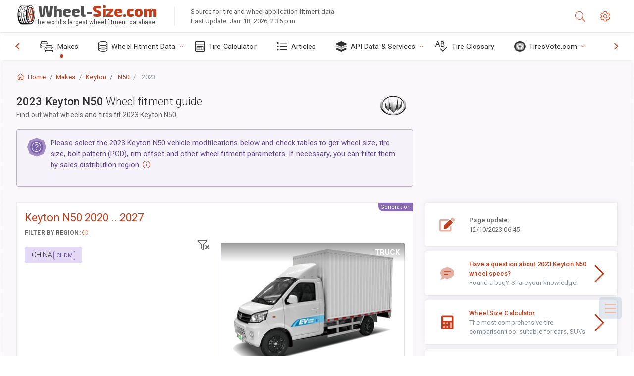

--- FILE ---
content_type: text/html; charset=utf-8
request_url: https://www.wheel-size.com/sublogin/
body_size: 103
content:



<script>window.st = 'zcA9jIH8eY9e9h637AbdTPNxHv3ADCyCfo2p7XEDpZuK'</script>


--- FILE ---
content_type: text/html; charset=utf-8
request_url: https://www.google.com/recaptcha/api2/aframe
body_size: 262
content:
<!DOCTYPE HTML><html><head><meta http-equiv="content-type" content="text/html; charset=UTF-8"></head><body><script nonce="TcqVtFjoZATwTUwDrHykWA">/** Anti-fraud and anti-abuse applications only. See google.com/recaptcha */ try{var clients={'sodar':'https://pagead2.googlesyndication.com/pagead/sodar?'};window.addEventListener("message",function(a){try{if(a.source===window.parent){var b=JSON.parse(a.data);var c=clients[b['id']];if(c){var d=document.createElement('img');d.src=c+b['params']+'&rc='+(localStorage.getItem("rc::a")?sessionStorage.getItem("rc::b"):"");window.document.body.appendChild(d);sessionStorage.setItem("rc::e",parseInt(sessionStorage.getItem("rc::e")||0)+1);localStorage.setItem("rc::h",'1768751026332');}}}catch(b){}});window.parent.postMessage("_grecaptcha_ready", "*");}catch(b){}</script></body></html>

--- FILE ---
content_type: application/javascript; charset=utf-8
request_url: https://www.wheel-size.com/static/v2/js/vendors.bundle.min.js
body_size: 80321
content:
(function(){function t(t,e){for(var n in e)G.call(e,n)&&(t[n]=e[n]);function i(){this.constructor=t}return i.prototype=e.prototype,t.prototype=new i,t.__super__=e.prototype,t}var c,l,e,n,o,i,r,s,a,y,u,h,b,f,p,d,g,_,w,m,v,x,C,E,T,S,k,P,N,D,A,I,O,L,j,H,M,q,R,F,W,B,z,U,X,Y,Q,$,V,K=[].slice,G={}.hasOwnProperty,J=[].indexOf||function(t){for(var e=0,n=this.length;e<n;e++)if(e in this&&this[e]===t)return e;return-1};function Z(){}for(v={catchupTime:100,initialRate:.03,minTime:250,ghostTime:100,maxProgressPerFrame:20,easeFactor:1.25,startOnPageLoad:!0,restartOnPushState:!0,restartOnRequestAfter:500,target:"body",elements:{checkInterval:100,selectors:["body"]},eventLag:{minSamples:10,sampleCount:3,lagThreshold:3},ajax:{trackMethods:["GET"],trackWebSockets:!0,ignoreURLs:[]}},N=function(){var t;return null!=(t="undefined"!=typeof performance&&null!==performance&&"function"==typeof performance.now?performance.now():void 0)?t:+new Date},A=window.requestAnimationFrame||window.mozRequestAnimationFrame||window.webkitRequestAnimationFrame||window.msRequestAnimationFrame,m=window.cancelAnimationFrame||window.mozCancelAnimationFrame,null==A&&(A=function(t){return setTimeout(t,50)},m=function(t){return clearTimeout(t)}),O=function(e){var n=N(),i=function(){var t=N()-n;return 33<=t?(n=N(),e(t,function(){return A(i)})):setTimeout(i,33-t)};return i()},I=function(){var t=arguments[0],e=arguments[1],n=3<=arguments.length?K.call(arguments,2):[];return"function"==typeof t[e]?t[e].apply(t,n):t[e]},x=function(){for(var t,e,n,i=arguments[0],r=2<=arguments.length?K.call(arguments,1):[],o=0,s=r.length;o<s;o++)if(e=r[o])for(t in e)G.call(e,t)&&(n=e[t],null!=i[t]&&"object"==typeof i[t]&&null!=n&&"object"==typeof n?x(i[t],n):i[t]=n);return i},g=function(t){for(var e,n,i=e=0,r=0,o=t.length;r<o;r++)n=t[r],i+=Math.abs(n),e++;return i/e},E=function(t,e){var n,i;if(null==t&&(t="options"),null==e&&(e=!0),i=document.querySelector("[data-pace-"+t+"]")){if(n=i.getAttribute("data-pace-"+t),!e)return n;try{return JSON.parse(n)}catch(t){return"undefined"!=typeof console&&null!==console?console.error("Error parsing inline pace options",t):void 0}}},Z.prototype.on=function(t,e,n,i){var r;return null==i&&(i=!1),null==this.bindings&&(this.bindings={}),null==(r=this.bindings)[t]&&(r[t]=[]),this.bindings[t].push({handler:e,ctx:n,once:i})},Z.prototype.once=function(t,e,n){return this.on(t,e,n,!0)},Z.prototype.off=function(t,e){var n,i,r;if(null!=(null!=(i=this.bindings)?i[t]:void 0)){if(null==e)return delete this.bindings[t];for(n=0,r=[];n<this.bindings[t].length;)this.bindings[t][n].handler===e?r.push(this.bindings[t].splice(n,1)):r.push(n++);return r}},Z.prototype.trigger=function(){var t,e,n,i,r,o,s,a=arguments[0],l=2<=arguments.length?K.call(arguments,1):[];if(null!=(r=this.bindings)&&r[a]){for(n=0,s=[];n<this.bindings[a].length;)e=(o=this.bindings[a][n]).handler,t=o.ctx,i=o.once,e.apply(null!=t?t:this,l),i?s.push(this.bindings[a].splice(n,1)):s.push(n++);return s}},r=Z,y=window.Pace||{},window.Pace=y,x(y,r.prototype),D=y.options=x({},v,window.paceOptions,E()),z=0,X=(Q=["ajax","document","eventLag","elements"]).length;z<X;z++)!0===D[M=Q[z]]&&(D[M]=v[M]);function tt(){return tt.__super__.constructor.apply(this,arguments)}function et(){this.progress=0}function nt(){this.bindings={}}function it(){var n,o=this;it.__super__.constructor.apply(this,arguments),n=function(i){var r=i.open;return i.open=function(t,e,n){return H(t)&&o.trigger("request",{type:t,url:e,request:i}),r.apply(i,arguments)}},window.XMLHttpRequest=function(t){var e=new B(t);return n(e),e};try{C(window.XMLHttpRequest,B)}catch(t){}if(null!=W){window.XDomainRequest=function(){var t=new W;return n(t),t};try{C(window.XDomainRequest,W)}catch(t){}}if(null!=F&&D.ajax.trackWebSockets){window.WebSocket=function(t,e){var n=null!=e?new F(t,e):new F(t);return H("socket")&&o.trigger("request",{type:"socket",url:t,protocols:e,request:n}),n};try{C(window.WebSocket,F)}catch(t){}}}function rt(){var t=this;this.elements=[],T().on("request",function(){return t.watch.apply(t,arguments)})}function ot(t){this.selector=t,this.progress=0,this.check()}function st(){var t,e,n=this;this.progress=null!=(e=this.states[document.readyState])?e:100,t=document.onreadystatechange,document.onreadystatechange=function(){return null!=n.states[document.readyState]&&(n.progress=n.states[document.readyState]),"function"==typeof t?t.apply(null,arguments):void 0}}function at(t){this.source=t,this.last=this.sinceLastUpdate=0,this.rate=D.initialRate,this.catchup=0,this.progress=this.lastProgress=0,null!=this.source&&(this.progress=I(this.source,"progress"))}V=Error,t(tt,V),a=tt,et.prototype.getElement=function(){var t;if(null==this.el){if(!(t=document.querySelector(D.target)))throw new a;this.el=document.createElement("div"),this.el.className="pace pace-active",document.body.className=document.body.className.replace(/pace-done/g,""),document.body.className+=" pace-running",this.el.innerHTML='<div class="pace-progress">\n  <div class="pace-progress-inner"></div>\n</div>\n<div class="pace-activity"></div>',null!=t.firstChild?t.insertBefore(this.el,t.firstChild):t.appendChild(this.el)}return this.el},et.prototype.finish=function(){var t=this.getElement();return t.className=t.className.replace("pace-active",""),t.className+=" pace-inactive",document.body.className=document.body.className.replace("pace-running",""),document.body.className+=" pace-done"},et.prototype.update=function(t){return this.progress=t,this.render()},et.prototype.destroy=function(){try{this.getElement().parentNode.removeChild(this.getElement())}catch(t){a=t}return this.el=void 0},et.prototype.render=function(){var t,e,n,i,r,o,s;if(null==document.querySelector(D.target))return!1;for(t=this.getElement(),i="translate3d("+this.progress+"%, 0, 0)",r=0,o=(s=["webkitTransform","msTransform","transform"]).length;r<o;r++)e=s[r],t.children[0].style[e]=i;return(!this.lastRenderedProgress||this.lastRenderedProgress|0!==this.progress|0)&&(t.children[0].setAttribute("data-progress-text",(0|this.progress)+"%"),100<=this.progress?n="99":(n=this.progress<10?"0":"",n+=0|this.progress),t.children[0].setAttribute("data-progress",""+n)),this.lastRenderedProgress=this.progress},et.prototype.done=function(){return 100<=this.progress},l=et,nt.prototype.trigger=function(t,e){var n,i,r,o,s;if(null!=this.bindings[t]){for(s=[],i=0,r=(o=this.bindings[t]).length;i<r;i++)n=o[i],s.push(n.call(this,e));return s}},nt.prototype.on=function(t,e){var n;return null==(n=this.bindings)[t]&&(n[t]=[]),this.bindings[t].push(e)},s=nt,B=window.XMLHttpRequest,W=window.XDomainRequest,F=window.WebSocket,C=function(t,e){var n,i=[];for(n in e.prototype)try{null==t[n]&&"function"!=typeof e[n]?"function"==typeof Object.defineProperty?i.push(Object.defineProperty(t,n,{get:function(){return e.prototype[n]},configurable:!0,enumerable:!0})):i.push(t[n]=e.prototype[n]):i.push(void 0)}catch(t){0}return i},k=[],y.ignore=function(){var t,e=arguments[0],n=2<=arguments.length?K.call(arguments,1):[];return k.unshift("ignore"),t=e.apply(null,n),k.shift(),t},y.track=function(){var t,e=arguments[0],n=2<=arguments.length?K.call(arguments,1):[];return k.unshift("track"),t=e.apply(null,n),k.shift(),t},H=function(t){var e;if(null==t&&(t="GET"),"track"===k[0])return"force";if(!k.length&&D.ajax){if("socket"===t&&D.ajax.trackWebSockets)return!0;if(e=t.toUpperCase(),0<=J.call(D.ajax.trackMethods,e))return!0}return!1},t(it,s),u=it,U=null,j=function(t){for(var e,n=D.ajax.ignoreURLs,i=0,r=n.length;i<r;i++)if("string"==typeof(e=n[i])){if(-1!==t.indexOf(e))return!0}else if(e.test(t))return!0;return!1},(T=function(){return null==U&&(U=new u),U})().on("request",function(t){var e,s,a=t.type,l=t.request,n=t.url;if(!j(n))return y.running||!1===D.restartOnRequestAfter&&"force"!==H(a)?void 0:(s=arguments,"boolean"==typeof(e=D.restartOnRequestAfter||0)&&(e=0),setTimeout(function(){var t,e,n,i,r,o="socket"===a?l.readyState<2:0<(n=l.readyState)&&n<4;if(o){for(y.restart(),r=[],t=0,e=(i=y.sources).length;t<e;t++){if((M=i[t])instanceof c){M.watch.apply(M,s);break}r.push(void 0)}return r}},e))}),rt.prototype.watch=function(t){var e,n=t.type,i=t.request,r=t.url;if(!j(r))return e=new("socket"===n?f:p)(i),this.elements.push(e)},c=rt,p=function(e){var t,n,i,r,o,s=this;if(this.progress=0,null!=window.ProgressEvent)for(e.addEventListener("progress",function(t){return t.lengthComputable?s.progress=100*t.loaded/t.total:s.progress=s.progress+(100-s.progress)/2},!1),n=0,i=(o=["load","abort","timeout","error"]).length;n<i;n++)t=o[n],e.addEventListener(t,function(){return s.progress=100},!1);else r=e.onreadystatechange,e.onreadystatechange=function(){var t;return 0===(t=e.readyState)||4===t?s.progress=100:3===e.readyState&&(s.progress=50),"function"==typeof r?r.apply(null,arguments):void 0}},f=function(t){for(var e,n,i=this,r=this.progress=0,o=(n=["error","open"]).length;r<o;r++)e=n[r],t.addEventListener(e,function(){return i.progress=100},!1)},n=function(t){var e,n,i,r;for(null==t&&(t={}),this.elements=[],null==t.selectors&&(t.selectors=[]),n=0,i=(r=t.selectors).length;n<i;n++)e=r[n],this.elements.push(new o(e))},ot.prototype.check=function(){var t=this;return document.querySelector(this.selector)?this.done():setTimeout(function(){return t.check()},D.elements.checkInterval)},ot.prototype.done=function(){return this.progress=100},o=ot,st.prototype.states={loading:0,interactive:50,complete:100},e=st,i=function(){var e,n,i,r,o,s=this;this.progress=0,o=[],r=e=0,i=N(),n=setInterval(function(){var t=N()-i-50;return i=N(),o.push(t),o.length>D.eventLag.sampleCount&&o.shift(),e=g(o),++r>=D.eventLag.minSamples&&e<D.eventLag.lagThreshold?(s.progress=100,clearInterval(n)):s.progress=3/(e+3)*100},50)},at.prototype.tick=function(t,e){var n;return null==e&&(e=I(this.source,"progress")),100<=e&&(this.done=!0),e===this.last?this.sinceLastUpdate+=t:(this.sinceLastUpdate&&(this.rate=(e-this.last)/this.sinceLastUpdate),this.catchup=(e-this.progress)/D.catchupTime,this.sinceLastUpdate=0,this.last=e),e>this.progress&&(this.progress+=this.catchup*t),n=1-Math.pow(this.progress/100,D.easeFactor),this.progress+=n*this.rate*t,this.progress=Math.min(this.lastProgress+D.maxProgressPerFrame,this.progress),this.progress=Math.max(0,this.progress),this.progress=Math.min(100,this.progress),this.lastProgress=this.progress,this.progress},b=at,w=d=R=_=L=q=null,y.running=!1,S=function(){if(D.restartOnPushState)return y.restart()},null!=window.history.pushState&&(Y=window.history.pushState,window.history.pushState=function(){return S(),Y.apply(window.history,arguments)}),null!=window.history.replaceState&&($=window.history.replaceState,window.history.replaceState=function(){return S(),$.apply(window.history,arguments)}),h={ajax:c,elements:n,document:e,eventLag:i},(P=function(){var t,e,n,i,r,o,s,a;for(y.sources=q=[],e=0,i=(o=["ajax","elements","document","eventLag"]).length;e<i;e++)!1!==D[t=o[e]]&&q.push(new h[t](D[t]));for(n=0,r=(a=null!=(s=D.extraSources)?s:[]).length;n<r;n++)M=a[n],q.push(new M(D));return y.bar=_=new l,L=[],R=new b})(),y.stop=function(){return y.trigger("stop"),y.running=!1,_.destroy(),w=!0,null!=d&&("function"==typeof m&&m(d),d=null),P()},y.restart=function(){return y.trigger("restart"),y.stop(),y.start()},y.go=function(){var v;return y.running=!0,_.render(),v=N(),w=!1,d=O(function(t,e){_.progress;for(var n,i,r,o,s,a,l,c,u,h,f,p=l=0,d=!0,g=c=0,m=q.length;c<m;g=++c)for(M=q[g],a=null!=L[g]?L[g]:L[g]=[],o=u=0,h=(r=null!=(f=M.elements)?f:[M]).length;u<h;o=++u)i=r[o],d&=(s=null!=a[o]?a[o]:a[o]=new b(i)).done,s.done||(p++,l+=s.tick(t));return n=l/p,_.update(R.tick(t,n)),_.done()||d||w?(_.update(100),y.trigger("done"),setTimeout(function(){return _.finish(),y.running=!1,y.trigger("hide")},Math.max(D.ghostTime,Math.max(D.minTime-(N()-v),0)))):e()})},y.start=function(t){x(D,t),y.running=!0;try{_.render()}catch(t){a=t}return document.querySelector(".pace")?(y.trigger("start"),y.go()):setTimeout(y.start,50)},"function"==typeof define&&define.amd?define(["pace"],function(){return y}):"object"==typeof exports?module.exports=y:D.startOnPageLoad&&y.start()}).call(this),function(t,e){"use strict";"object"==typeof module&&"object"==typeof module.exports?module.exports=t.document?e(t,!0):function(t){if(!t.document)throw new Error("jQuery requires a window with a document");return e(t)}:e(t)}("undefined"!=typeof window?window:this,function(C,t){"use strict";function g(t){return null!=t&&t===t.window}var e=[],i=Object.getPrototypeOf,a=e.slice,m=e.flat?function(t){return e.flat.call(t)}:function(t){return e.concat.apply([],t)},l=e.push,r=e.indexOf,n={},o=n.toString,v=n.hasOwnProperty,s=v.toString,c=s.call(Object),y={},b=function(t){return"function"==typeof t&&"number"!=typeof t.nodeType},E=C.document,u={type:!0,src:!0,nonce:!0,noModule:!0};function _(t,e,n){var i,r,o=(n=n||E).createElement("script");if(o.text=t,e)for(i in u)(r=e[i]||e.getAttribute&&e.getAttribute(i))&&o.setAttribute(i,r);n.head.appendChild(o).parentNode.removeChild(o)}function w(t){return null==t?t+"":"object"==typeof t||"function"==typeof t?n[o.call(t)]||"object":typeof t}var T=function(t,e){return new T.fn.init(t,e)};function h(t){var e=!!t&&"length"in t&&t.length,n=w(t);return!b(t)&&!g(t)&&("array"===n||0===e||"number"==typeof e&&0<e&&e-1 in t)}T.fn=T.prototype={jquery:"3.5.1",constructor:T,length:0,toArray:function(){return a.call(this)},get:function(t){return null==t?a.call(this):t<0?this[t+this.length]:this[t]},pushStack:function(t){var e=T.merge(this.constructor(),t);return e.prevObject=this,e},each:function(t){return T.each(this,t)},map:function(n){return this.pushStack(T.map(this,function(t,e){return n.call(t,e,t)}))},slice:function(){return this.pushStack(a.apply(this,arguments))},first:function(){return this.eq(0)},last:function(){return this.eq(-1)},even:function(){return this.pushStack(T.grep(this,function(t,e){return(e+1)%2}))},odd:function(){return this.pushStack(T.grep(this,function(t,e){return e%2}))},eq:function(t){var e=this.length,n=+t+(t<0?e:0);return this.pushStack(0<=n&&n<e?[this[n]]:[])},end:function(){return this.prevObject||this.constructor()},push:l,sort:e.sort,splice:e.splice},T.extend=T.fn.extend=function(){var t,e,n,i,r,o,s=arguments[0]||{},a=1,l=arguments.length,c=!1;for("boolean"==typeof s&&(c=s,s=arguments[a]||{},a++),"object"==typeof s||b(s)||(s={}),a===l&&(s=this,a--);a<l;a++)if(null!=(t=arguments[a]))for(e in t)i=t[e],"__proto__"!==e&&s!==i&&(c&&i&&(T.isPlainObject(i)||(r=Array.isArray(i)))?(n=s[e],o=r&&!Array.isArray(n)?[]:r||T.isPlainObject(n)?n:{},r=!1,s[e]=T.extend(c,o,i)):void 0!==i&&(s[e]=i));return s},T.extend({expando:"jQuery"+("3.5.1"+Math.random()).replace(/\D/g,""),isReady:!0,error:function(t){throw new Error(t)},noop:function(){},isPlainObject:function(t){var e,n;return!(!t||"[object Object]"!==o.call(t))&&(!(e=i(t))||"function"==typeof(n=v.call(e,"constructor")&&e.constructor)&&s.call(n)===c)},isEmptyObject:function(t){var e;for(e in t)return!1;return!0},globalEval:function(t,e,n){_(t,{nonce:e&&e.nonce},n)},each:function(t,e){var n,i=0;if(h(t))for(n=t.length;i<n&&!1!==e.call(t[i],i,t[i]);i++);else for(i in t)if(!1===e.call(t[i],i,t[i]))break;return t},makeArray:function(t,e){var n=e||[];return null!=t&&(h(Object(t))?T.merge(n,"string"==typeof t?[t]:t):l.call(n,t)),n},inArray:function(t,e,n){return null==e?-1:r.call(e,t,n)},merge:function(t,e){for(var n=+e.length,i=0,r=t.length;i<n;i++)t[r++]=e[i];return t.length=r,t},grep:function(t,e,n){for(var i=[],r=0,o=t.length,s=!n;r<o;r++)!e(t[r],r)!=s&&i.push(t[r]);return i},map:function(t,e,n){var i,r,o=0,s=[];if(h(t))for(i=t.length;o<i;o++)null!=(r=e(t[o],o,n))&&s.push(r);else for(o in t)null!=(r=e(t[o],o,n))&&s.push(r);return m(s)},guid:1,support:y}),"function"==typeof Symbol&&(T.fn[Symbol.iterator]=e[Symbol.iterator]),T.each("Boolean Number String Function Array Date RegExp Object Error Symbol".split(" "),function(t,e){n["[object "+e+"]"]=e.toLowerCase()});var f=function(n){function h(t,e){var n="0x"+t.slice(1)-65536;return e||(n<0?String.fromCharCode(65536+n):String.fromCharCode(n>>10|55296,1023&n|56320))}function r(){x()}var t,p,_,o,s,d,f,g,w,l,c,x,C,a,E,m,u,v,y,T="sizzle"+ +new Date,b=n.document,S=0,i=0,k=lt(),P=lt(),N=lt(),D=lt(),A=function(t,e){return t===e&&(c=!0),0},I={}.hasOwnProperty,e=[],O=e.pop,L=e.push,j=e.push,H=e.slice,M=function(t,e){for(var n=0,i=t.length;n<i;n++)if(t[n]===e)return n;return-1},q="checked|selected|async|autofocus|autoplay|controls|defer|disabled|hidden|ismap|loop|multiple|open|readonly|required|scoped",R="[\\x20\\t\\r\\n\\f]",F="(?:\\\\[\\da-fA-F]{1,6}"+R+"?|\\\\[^\\r\\n\\f]|[\\w-]|[^\0-\\x7f])+",W="\\["+R+"*("+F+")(?:"+R+"*([*^$|!~]?=)"+R+"*(?:'((?:\\\\.|[^\\\\'])*)'|\"((?:\\\\.|[^\\\\\"])*)\"|("+F+"))|)"+R+"*\\]",B=":("+F+")(?:\\((('((?:\\\\.|[^\\\\'])*)'|\"((?:\\\\.|[^\\\\\"])*)\")|((?:\\\\.|[^\\\\()[\\]]|"+W+")*)|.*)\\)|)",z=new RegExp(R+"+","g"),U=new RegExp("^"+R+"+|((?:^|[^\\\\])(?:\\\\.)*)"+R+"+$","g"),X=new RegExp("^"+R+"*,"+R+"*"),Y=new RegExp("^"+R+"*([>+~]|"+R+")"+R+"*"),Q=new RegExp(R+"|>"),$=new RegExp(B),V=new RegExp("^"+F+"$"),K={ID:new RegExp("^#("+F+")"),CLASS:new RegExp("^\\.("+F+")"),TAG:new RegExp("^("+F+"|[*])"),ATTR:new RegExp("^"+W),PSEUDO:new RegExp("^"+B),CHILD:new RegExp("^:(only|first|last|nth|nth-last)-(child|of-type)(?:\\("+R+"*(even|odd|(([+-]|)(\\d*)n|)"+R+"*(?:([+-]|)"+R+"*(\\d+)|))"+R+"*\\)|)","i"),bool:new RegExp("^(?:"+q+")$","i"),needsContext:new RegExp("^"+R+"*[>+~]|:(even|odd|eq|gt|lt|nth|first|last)(?:\\("+R+"*((?:-\\d)?\\d*)"+R+"*\\)|)(?=[^-]|$)","i")},G=/HTML$/i,J=/^(?:input|select|textarea|button)$/i,Z=/^h\d$/i,tt=/^[^{]+\{\s*\[native \w/,et=/^(?:#([\w-]+)|(\w+)|\.([\w-]+))$/,nt=/[+~]/,it=new RegExp("\\\\[\\da-fA-F]{1,6}"+R+"?|\\\\([^\\r\\n\\f])","g"),rt=/([\0-\x1f\x7f]|^-?\d)|^-$|[^\0-\x1f\x7f-\uFFFF\w-]/g,ot=function(t,e){return e?"\0"===t?"�":t.slice(0,-1)+"\\"+t.charCodeAt(t.length-1).toString(16)+" ":"\\"+t},st=_t(function(t){return!0===t.disabled&&"fieldset"===t.nodeName.toLowerCase()},{dir:"parentNode",next:"legend"});try{j.apply(e=H.call(b.childNodes),b.childNodes),e[b.childNodes.length].nodeType}catch(t){j={apply:e.length?function(t,e){L.apply(t,H.call(e))}:function(t,e){for(var n=t.length,i=0;t[n++]=e[i++];);t.length=n-1}}}function at(e,t,n,i){var r,o,s,a,l,c,u,h=t&&t.ownerDocument,f=t?t.nodeType:9;if(n=n||[],"string"!=typeof e||!e||1!==f&&9!==f&&11!==f)return n;if(!i&&(x(t),t=t||C,E)){if(11!==f&&(l=et.exec(e)))if(r=l[1]){if(9===f){if(!(s=t.getElementById(r)))return n;if(s.id===r)return n.push(s),n}else if(h&&(s=h.getElementById(r))&&y(t,s)&&s.id===r)return n.push(s),n}else{if(l[2])return j.apply(n,t.getElementsByTagName(e)),n;if((r=l[3])&&p.getElementsByClassName&&t.getElementsByClassName)return j.apply(n,t.getElementsByClassName(r)),n}if(p.qsa&&!D[e+" "]&&(!m||!m.test(e))&&(1!==f||"object"!==t.nodeName.toLowerCase())){if(u=e,h=t,1===f&&(Q.test(e)||Y.test(e))){for((h=nt.test(e)&&vt(t.parentNode)||t)===t&&p.scope||((a=t.getAttribute("id"))?a=a.replace(rt,ot):t.setAttribute("id",a=T)),o=(c=d(e)).length;o--;)c[o]=(a?"#"+a:":scope")+" "+bt(c[o]);u=c.join(",")}try{return j.apply(n,h.querySelectorAll(u)),n}catch(t){D(e,!0)}finally{a===T&&t.removeAttribute("id")}}}return g(e.replace(U,"$1"),t,n,i)}function lt(){var n=[];function i(t,e){return n.push(t+" ")>_.cacheLength&&delete i[n.shift()],i[t+" "]=e}return i}function ct(t){return t[T]=!0,t}function ut(t){var e=C.createElement("fieldset");try{return!!t(e)}catch(t){return!1}finally{e.parentNode&&e.parentNode.removeChild(e),e=null}}function ht(t,e){for(var n=t.split("|"),i=n.length;i--;)_.attrHandle[n[i]]=e}function ft(t,e){var n=e&&t,i=n&&1===t.nodeType&&1===e.nodeType&&t.sourceIndex-e.sourceIndex;if(i)return i;if(n)for(;n=n.nextSibling;)if(n===e)return-1;return t?1:-1}function pt(e){return function(t){return"input"===t.nodeName.toLowerCase()&&t.type===e}}function dt(n){return function(t){var e=t.nodeName.toLowerCase();return("input"===e||"button"===e)&&t.type===n}}function gt(e){return function(t){return"form"in t?t.parentNode&&!1===t.disabled?"label"in t?"label"in t.parentNode?t.parentNode.disabled===e:t.disabled===e:t.isDisabled===e||t.isDisabled!==!e&&st(t)===e:t.disabled===e:"label"in t&&t.disabled===e}}function mt(s){return ct(function(o){return o=+o,ct(function(t,e){for(var n,i=s([],t.length,o),r=i.length;r--;)t[n=i[r]]&&(t[n]=!(e[n]=t[n]))})})}function vt(t){return t&&void 0!==t.getElementsByTagName&&t}for(t in p=at.support={},s=at.isXML=function(t){var e=t.namespaceURI,n=(t.ownerDocument||t).documentElement;return!G.test(e||n&&n.nodeName||"HTML")},x=at.setDocument=function(t){var e,n,i=t?t.ownerDocument||t:b;return i!=C&&9===i.nodeType&&i.documentElement&&(a=(C=i).documentElement,E=!s(C),b!=C&&(n=C.defaultView)&&n.top!==n&&(n.addEventListener?n.addEventListener("unload",r,!1):n.attachEvent&&n.attachEvent("onunload",r)),p.scope=ut(function(t){return a.appendChild(t).appendChild(C.createElement("div")),void 0!==t.querySelectorAll&&!t.querySelectorAll(":scope fieldset div").length}),p.attributes=ut(function(t){return t.className="i",!t.getAttribute("className")}),p.getElementsByTagName=ut(function(t){return t.appendChild(C.createComment("")),!t.getElementsByTagName("*").length}),p.getElementsByClassName=tt.test(C.getElementsByClassName),p.getById=ut(function(t){return a.appendChild(t).id=T,!C.getElementsByName||!C.getElementsByName(T).length}),p.getById?(_.filter.ID=function(t){var e=t.replace(it,h);return function(t){return t.getAttribute("id")===e}},_.find.ID=function(t,e){if(void 0!==e.getElementById&&E){var n=e.getElementById(t);return n?[n]:[]}}):(_.filter.ID=function(t){var n=t.replace(it,h);return function(t){var e=void 0!==t.getAttributeNode&&t.getAttributeNode("id");return e&&e.value===n}},_.find.ID=function(t,e){if(void 0!==e.getElementById&&E){var n,i,r,o=e.getElementById(t);if(o){if((n=o.getAttributeNode("id"))&&n.value===t)return[o];for(r=e.getElementsByName(t),i=0;o=r[i++];)if((n=o.getAttributeNode("id"))&&n.value===t)return[o]}return[]}}),_.find.TAG=p.getElementsByTagName?function(t,e){return void 0!==e.getElementsByTagName?e.getElementsByTagName(t):p.qsa?e.querySelectorAll(t):void 0}:function(t,e){var n,i=[],r=0,o=e.getElementsByTagName(t);if("*"!==t)return o;for(;n=o[r++];)1===n.nodeType&&i.push(n);return i},_.find.CLASS=p.getElementsByClassName&&function(t,e){if(void 0!==e.getElementsByClassName&&E)return e.getElementsByClassName(t)},u=[],m=[],(p.qsa=tt.test(C.querySelectorAll))&&(ut(function(t){var e;a.appendChild(t).innerHTML="<a id='"+T+"'></a><select id='"+T+"-\r\\' msallowcapture=''><option selected=''></option></select>",t.querySelectorAll("[msallowcapture^='']").length&&m.push("[*^$]="+R+"*(?:''|\"\")"),t.querySelectorAll("[selected]").length||m.push("\\["+R+"*(?:value|"+q+")"),t.querySelectorAll("[id~="+T+"-]").length||m.push("~="),(e=C.createElement("input")).setAttribute("name",""),t.appendChild(e),t.querySelectorAll("[name='']").length||m.push("\\["+R+"*name"+R+"*="+R+"*(?:''|\"\")"),t.querySelectorAll(":checked").length||m.push(":checked"),t.querySelectorAll("a#"+T+"+*").length||m.push(".#.+[+~]"),t.querySelectorAll("\\\f"),m.push("[\\r\\n\\f]")}),ut(function(t){t.innerHTML="<a href='' disabled='disabled'></a><select disabled='disabled'><option/></select>";var e=C.createElement("input");e.setAttribute("type","hidden"),t.appendChild(e).setAttribute("name","D"),t.querySelectorAll("[name=d]").length&&m.push("name"+R+"*[*^$|!~]?="),2!==t.querySelectorAll(":enabled").length&&m.push(":enabled",":disabled"),a.appendChild(t).disabled=!0,2!==t.querySelectorAll(":disabled").length&&m.push(":enabled",":disabled"),t.querySelectorAll("*,:x"),m.push(",.*:")})),(p.matchesSelector=tt.test(v=a.matches||a.webkitMatchesSelector||a.mozMatchesSelector||a.oMatchesSelector||a.msMatchesSelector))&&ut(function(t){p.disconnectedMatch=v.call(t,"*"),v.call(t,"[s!='']:x"),u.push("!=",B)}),m=m.length&&new RegExp(m.join("|")),u=u.length&&new RegExp(u.join("|")),e=tt.test(a.compareDocumentPosition),y=e||tt.test(a.contains)?function(t,e){var n=9===t.nodeType?t.documentElement:t,i=e&&e.parentNode;return t===i||!(!i||1!==i.nodeType||!(n.contains?n.contains(i):t.compareDocumentPosition&&16&t.compareDocumentPosition(i)))}:function(t,e){if(e)for(;e=e.parentNode;)if(e===t)return!0;return!1},A=e?function(t,e){if(t===e)return c=!0,0;var n=!t.compareDocumentPosition-!e.compareDocumentPosition;return n||(1&(n=(t.ownerDocument||t)==(e.ownerDocument||e)?t.compareDocumentPosition(e):1)||!p.sortDetached&&e.compareDocumentPosition(t)===n?t==C||t.ownerDocument==b&&y(b,t)?-1:e==C||e.ownerDocument==b&&y(b,e)?1:l?M(l,t)-M(l,e):0:4&n?-1:1)}:function(t,e){if(t===e)return c=!0,0;var n,i=0,r=t.parentNode,o=e.parentNode,s=[t],a=[e];if(!r||!o)return t==C?-1:e==C?1:r?-1:o?1:l?M(l,t)-M(l,e):0;if(r===o)return ft(t,e);for(n=t;n=n.parentNode;)s.unshift(n);for(n=e;n=n.parentNode;)a.unshift(n);for(;s[i]===a[i];)i++;return i?ft(s[i],a[i]):s[i]==b?-1:a[i]==b?1:0}),C},at.matches=function(t,e){return at(t,null,null,e)},at.matchesSelector=function(t,e){if(x(t),p.matchesSelector&&E&&!D[e+" "]&&(!u||!u.test(e))&&(!m||!m.test(e)))try{var n=v.call(t,e);if(n||p.disconnectedMatch||t.document&&11!==t.document.nodeType)return n}catch(t){D(e,!0)}return 0<at(e,C,null,[t]).length},at.contains=function(t,e){return(t.ownerDocument||t)!=C&&x(t),y(t,e)},at.attr=function(t,e){(t.ownerDocument||t)!=C&&x(t);var n=_.attrHandle[e.toLowerCase()],i=n&&I.call(_.attrHandle,e.toLowerCase())?n(t,e,!E):void 0;return void 0!==i?i:p.attributes||!E?t.getAttribute(e):(i=t.getAttributeNode(e))&&i.specified?i.value:null},at.escape=function(t){return(t+"").replace(rt,ot)},at.error=function(t){throw new Error("Syntax error, unrecognized expression: "+t)},at.uniqueSort=function(t){var e,n=[],i=0,r=0;if(c=!p.detectDuplicates,l=!p.sortStable&&t.slice(0),t.sort(A),c){for(;e=t[r++];)e===t[r]&&(i=n.push(r));for(;i--;)t.splice(n[i],1)}return l=null,t},o=at.getText=function(t){var e,n="",i=0,r=t.nodeType;if(r){if(1===r||9===r||11===r){if("string"==typeof t.textContent)return t.textContent;for(t=t.firstChild;t;t=t.nextSibling)n+=o(t)}else if(3===r||4===r)return t.nodeValue}else for(;e=t[i++];)n+=o(e);return n},(_=at.selectors={cacheLength:50,createPseudo:ct,match:K,attrHandle:{},find:{},relative:{">":{dir:"parentNode",first:!0}," ":{dir:"parentNode"},"+":{dir:"previousSibling",first:!0},"~":{dir:"previousSibling"}},preFilter:{ATTR:function(t){return t[1]=t[1].replace(it,h),t[3]=(t[3]||t[4]||t[5]||"").replace(it,h),"~="===t[2]&&(t[3]=" "+t[3]+" "),t.slice(0,4)},CHILD:function(t){return t[1]=t[1].toLowerCase(),"nth"===t[1].slice(0,3)?(t[3]||at.error(t[0]),t[4]=+(t[4]?t[5]+(t[6]||1):2*("even"===t[3]||"odd"===t[3])),t[5]=+(t[7]+t[8]||"odd"===t[3])):t[3]&&at.error(t[0]),t},PSEUDO:function(t){var e,n=!t[6]&&t[2];return K.CHILD.test(t[0])?null:(t[3]?t[2]=t[4]||t[5]||"":n&&$.test(n)&&(e=d(n,!0))&&(e=n.indexOf(")",n.length-e)-n.length)&&(t[0]=t[0].slice(0,e),t[2]=n.slice(0,e)),t.slice(0,3))}},filter:{TAG:function(t){var e=t.replace(it,h).toLowerCase();return"*"===t?function(){return!0}:function(t){return t.nodeName&&t.nodeName.toLowerCase()===e}},CLASS:function(t){var e=k[t+" "];return e||(e=new RegExp("(^|"+R+")"+t+"("+R+"|$)"))&&k(t,function(t){return e.test("string"==typeof t.className&&t.className||void 0!==t.getAttribute&&t.getAttribute("class")||"")})},ATTR:function(n,i,r){return function(t){var e=at.attr(t,n);return null==e?"!="===i:!i||(e+="","="===i?e===r:"!="===i?e!==r:"^="===i?r&&0===e.indexOf(r):"*="===i?r&&-1<e.indexOf(r):"$="===i?r&&e.slice(-r.length)===r:"~="===i?-1<(" "+e.replace(z," ")+" ").indexOf(r):"|="===i&&(e===r||e.slice(0,r.length+1)===r+"-"))}},CHILD:function(d,t,e,g,m){var v="nth"!==d.slice(0,3),y="last"!==d.slice(-4),b="of-type"===t;return 1===g&&0===m?function(t){return!!t.parentNode}:function(t,e,n){var i,r,o,s,a,l,c=v!=y?"nextSibling":"previousSibling",u=t.parentNode,h=b&&t.nodeName.toLowerCase(),f=!n&&!b,p=!1;if(u){if(v){for(;c;){for(s=t;s=s[c];)if(b?s.nodeName.toLowerCase()===h:1===s.nodeType)return!1;l=c="only"===d&&!l&&"nextSibling"}return!0}if(l=[y?u.firstChild:u.lastChild],y&&f){for(p=(a=(i=(r=(o=(s=u)[T]||(s[T]={}))[s.uniqueID]||(o[s.uniqueID]={}))[d]||[])[0]===S&&i[1])&&i[2],s=a&&u.childNodes[a];s=++a&&s&&s[c]||(p=a=0)||l.pop();)if(1===s.nodeType&&++p&&s===t){r[d]=[S,a,p];break}}else if(f&&(p=a=(i=(r=(o=(s=t)[T]||(s[T]={}))[s.uniqueID]||(o[s.uniqueID]={}))[d]||[])[0]===S&&i[1]),!1===p)for(;(s=++a&&s&&s[c]||(p=a=0)||l.pop())&&((b?s.nodeName.toLowerCase()!==h:1!==s.nodeType)||!++p||(f&&((r=(o=s[T]||(s[T]={}))[s.uniqueID]||(o[s.uniqueID]={}))[d]=[S,p]),s!==t)););return(p-=m)===g||p%g==0&&0<=p/g}}},PSEUDO:function(t,o){var e,s=_.pseudos[t]||_.setFilters[t.toLowerCase()]||at.error("unsupported pseudo: "+t);return s[T]?s(o):1<s.length?(e=[t,t,"",o],_.setFilters.hasOwnProperty(t.toLowerCase())?ct(function(t,e){for(var n,i=s(t,o),r=i.length;r--;)t[n=M(t,i[r])]=!(e[n]=i[r])}):function(t){return s(t,0,e)}):s}},pseudos:{not:ct(function(t){var i=[],r=[],a=f(t.replace(U,"$1"));return a[T]?ct(function(t,e,n,i){for(var r,o=a(t,null,i,[]),s=t.length;s--;)(r=o[s])&&(t[s]=!(e[s]=r))}):function(t,e,n){return i[0]=t,a(i,null,n,r),i[0]=null,!r.pop()}}),has:ct(function(e){return function(t){return 0<at(e,t).length}}),contains:ct(function(e){return e=e.replace(it,h),function(t){return-1<(t.textContent||o(t)).indexOf(e)}}),lang:ct(function(n){return V.test(n||"")||at.error("unsupported lang: "+n),n=n.replace(it,h).toLowerCase(),function(t){var e;do{if(e=E?t.lang:t.getAttribute("xml:lang")||t.getAttribute("lang"))return(e=e.toLowerCase())===n||0===e.indexOf(n+"-")}while((t=t.parentNode)&&1===t.nodeType);return!1}}),target:function(t){var e=n.location&&n.location.hash;return e&&e.slice(1)===t.id},root:function(t){return t===a},focus:function(t){return t===C.activeElement&&(!C.hasFocus||C.hasFocus())&&!!(t.type||t.href||~t.tabIndex)},enabled:gt(!1),disabled:gt(!0),checked:function(t){var e=t.nodeName.toLowerCase();return"input"===e&&!!t.checked||"option"===e&&!!t.selected},selected:function(t){return t.parentNode&&t.parentNode.selectedIndex,!0===t.selected},empty:function(t){for(t=t.firstChild;t;t=t.nextSibling)if(t.nodeType<6)return!1;return!0},parent:function(t){return!_.pseudos.empty(t)},header:function(t){return Z.test(t.nodeName)},input:function(t){return J.test(t.nodeName)},button:function(t){var e=t.nodeName.toLowerCase();return"input"===e&&"button"===t.type||"button"===e},text:function(t){var e;return"input"===t.nodeName.toLowerCase()&&"text"===t.type&&(null==(e=t.getAttribute("type"))||"text"===e.toLowerCase())},first:mt(function(){return[0]}),last:mt(function(t,e){return[e-1]}),eq:mt(function(t,e,n){return[n<0?n+e:n]}),even:mt(function(t,e){for(var n=0;n<e;n+=2)t.push(n);return t}),odd:mt(function(t,e){for(var n=1;n<e;n+=2)t.push(n);return t}),lt:mt(function(t,e,n){for(var i=n<0?n+e:e<n?e:n;0<=--i;)t.push(i);return t}),gt:mt(function(t,e,n){for(var i=n<0?n+e:n;++i<e;)t.push(i);return t})}}).pseudos.nth=_.pseudos.eq,{radio:!0,checkbox:!0,file:!0,password:!0,image:!0})_.pseudos[t]=pt(t);for(t in{submit:!0,reset:!0})_.pseudos[t]=dt(t);function yt(){}function bt(t){for(var e=0,n=t.length,i="";e<n;e++)i+=t[e].value;return i}function _t(a,t,e){var l=t.dir,c=t.next,u=c||l,h=e&&"parentNode"===u,f=i++;return t.first?function(t,e,n){for(;t=t[l];)if(1===t.nodeType||h)return a(t,e,n);return!1}:function(t,e,n){var i,r,o,s=[S,f];if(n){for(;t=t[l];)if((1===t.nodeType||h)&&a(t,e,n))return!0}else for(;t=t[l];)if(1===t.nodeType||h)if(r=(o=t[T]||(t[T]={}))[t.uniqueID]||(o[t.uniqueID]={}),c&&c===t.nodeName.toLowerCase())t=t[l]||t;else{if((i=r[u])&&i[0]===S&&i[1]===f)return s[2]=i[2];if((r[u]=s)[2]=a(t,e,n))return!0}return!1}}function wt(r){return 1<r.length?function(t,e,n){for(var i=r.length;i--;)if(!r[i](t,e,n))return!1;return!0}:r[0]}function xt(t,e,n,i,r){for(var o,s=[],a=0,l=t.length,c=null!=e;a<l;a++)(o=t[a])&&(n&&!n(o,i,r)||(s.push(o),c&&e.push(a)));return s}function Ct(p,d,g,m,v,t){return m&&!m[T]&&(m=Ct(m)),v&&!v[T]&&(v=Ct(v,t)),ct(function(t,e,n,i){var r,o,s,a=[],l=[],c=e.length,u=t||function(t,e,n){for(var i=0,r=e.length;i<r;i++)at(t,e[i],n);return n}(d||"*",n.nodeType?[n]:n,[]),h=!p||!t&&d?u:xt(u,a,p,n,i),f=g?v||(t?p:c||m)?[]:e:h;if(g&&g(h,f,n,i),m)for(r=xt(f,l),m(r,[],n,i),o=r.length;o--;)(s=r[o])&&(f[l[o]]=!(h[l[o]]=s));if(t){if(v||p){if(v){for(r=[],o=f.length;o--;)(s=f[o])&&r.push(h[o]=s);v(null,f=[],r,i)}for(o=f.length;o--;)(s=f[o])&&-1<(r=v?M(t,s):a[o])&&(t[r]=!(e[r]=s))}}else f=xt(f===e?f.splice(c,f.length):f),v?v(null,e,f,i):j.apply(e,f)})}function Et(t){for(var r,e,n,i=t.length,o=_.relative[t[0].type],s=o||_.relative[" "],a=o?1:0,l=_t(function(t){return t===r},s,!0),c=_t(function(t){return-1<M(r,t)},s,!0),u=[function(t,e,n){var i=!o&&(n||e!==w)||((r=e).nodeType?l:c)(t,e,n);return r=null,i}];a<i;a++)if(e=_.relative[t[a].type])u=[_t(wt(u),e)];else{if((e=_.filter[t[a].type].apply(null,t[a].matches))[T]){for(n=++a;n<i&&!_.relative[t[n].type];n++);return Ct(1<a&&wt(u),1<a&&bt(t.slice(0,a-1).concat({value:" "===t[a-2].type?"*":""})).replace(U,"$1"),e,a<n&&Et(t.slice(a,n)),n<i&&Et(t=t.slice(n)),n<i&&bt(t))}u.push(e)}return wt(u)}function Tt(m,v){function t(t,e,n,i,r){var o,s,a,l=0,c="0",u=t&&[],h=[],f=w,p=t||b&&_.find.TAG("*",r),d=S+=null==f?1:Math.random()||.1,g=p.length;for(r&&(w=e==C||e||r);c!==g&&null!=(o=p[c]);c++){if(b&&o){for(s=0,e||o.ownerDocument==C||(x(o),n=!E);a=m[s++];)if(a(o,e||C,n)){i.push(o);break}r&&(S=d)}y&&((o=!a&&o)&&l--,t&&u.push(o))}if(l+=c,y&&c!==l){for(s=0;a=v[s++];)a(u,h,e,n);if(t){if(0<l)for(;c--;)u[c]||h[c]||(h[c]=O.call(i));h=xt(h)}j.apply(i,h),r&&!t&&0<h.length&&1<l+v.length&&at.uniqueSort(i)}return r&&(S=d,w=f),u}var y=0<v.length,b=0<m.length;return y?ct(t):t}return yt.prototype=_.filters=_.pseudos,_.setFilters=new yt,d=at.tokenize=function(t,e){var n,i,r,o,s,a,l,c=P[t+" "];if(c)return e?0:c.slice(0);for(s=t,a=[],l=_.preFilter;s;){for(o in n&&!(i=X.exec(s))||(i&&(s=s.slice(i[0].length)||s),a.push(r=[])),n=!1,(i=Y.exec(s))&&(n=i.shift(),r.push({value:n,type:i[0].replace(U," ")}),s=s.slice(n.length)),_.filter)!(i=K[o].exec(s))||l[o]&&!(i=l[o](i))||(n=i.shift(),r.push({value:n,type:o,matches:i}),s=s.slice(n.length));if(!n)break}return e?s.length:s?at.error(t):P(t,a).slice(0)},f=at.compile=function(t,e){var n,i=[],r=[],o=N[t+" "];if(!o){for(n=(e=e||d(t)).length;n--;)(o=Et(e[n]))[T]?i.push(o):r.push(o);(o=N(t,Tt(r,i))).selector=t}return o},g=at.select=function(t,e,n,i){var r,o,s,a,l,c="function"==typeof t&&t,u=!i&&d(t=c.selector||t);if(n=n||[],1===u.length){if(2<(o=u[0]=u[0].slice(0)).length&&"ID"===(s=o[0]).type&&9===e.nodeType&&E&&_.relative[o[1].type]){if(!(e=(_.find.ID(s.matches[0].replace(it,h),e)||[])[0]))return n;c&&(e=e.parentNode),t=t.slice(o.shift().value.length)}for(r=K.needsContext.test(t)?0:o.length;r--&&(s=o[r],!_.relative[a=s.type]);)if((l=_.find[a])&&(i=l(s.matches[0].replace(it,h),nt.test(o[0].type)&&vt(e.parentNode)||e))){if(o.splice(r,1),!(t=i.length&&bt(o)))return j.apply(n,i),n;break}}return(c||f(t,u))(i,e,!E,n,!e||nt.test(t)&&vt(e.parentNode)||e),n},p.sortStable=T.split("").sort(A).join("")===T,p.detectDuplicates=!!c,x(),p.sortDetached=ut(function(t){return 1&t.compareDocumentPosition(C.createElement("fieldset"))}),ut(function(t){return t.innerHTML="<a href='#'></a>","#"===t.firstChild.getAttribute("href")})||ht("type|href|height|width",function(t,e,n){if(!n)return t.getAttribute(e,"type"===e.toLowerCase()?1:2)}),p.attributes&&ut(function(t){return t.innerHTML="<input/>",t.firstChild.setAttribute("value",""),""===t.firstChild.getAttribute("value")})||ht("value",function(t,e,n){if(!n&&"input"===t.nodeName.toLowerCase())return t.defaultValue}),ut(function(t){return null==t.getAttribute("disabled")})||ht(q,function(t,e,n){var i;if(!n)return!0===t[e]?e.toLowerCase():(i=t.getAttributeNode(e))&&i.specified?i.value:null}),at}(C);T.find=f,T.expr=f.selectors,T.expr[":"]=T.expr.pseudos,T.uniqueSort=T.unique=f.uniqueSort,T.text=f.getText,T.isXMLDoc=f.isXML,T.contains=f.contains,T.escapeSelector=f.escape;function p(t,e,n){for(var i=[],r=void 0!==n;(t=t[e])&&9!==t.nodeType;)if(1===t.nodeType){if(r&&T(t).is(n))break;i.push(t)}return i}function d(t,e){for(var n=[];t;t=t.nextSibling)1===t.nodeType&&t!==e&&n.push(t);return n}var x=T.expr.match.needsContext;function S(t,e){return t.nodeName&&t.nodeName.toLowerCase()===e.toLowerCase()}var k=/^<([a-z][^\/\0>:\x20\t\r\n\f]*)[\x20\t\r\n\f]*\/?>(?:<\/\1>|)$/i;function P(t,n,i){return b(n)?T.grep(t,function(t,e){return!!n.call(t,e,t)!==i}):n.nodeType?T.grep(t,function(t){return t===n!==i}):"string"!=typeof n?T.grep(t,function(t){return-1<r.call(n,t)!==i}):T.filter(n,t,i)}T.filter=function(t,e,n){var i=e[0];return n&&(t=":not("+t+")"),1===e.length&&1===i.nodeType?T.find.matchesSelector(i,t)?[i]:[]:T.find.matches(t,T.grep(e,function(t){return 1===t.nodeType}))},T.fn.extend({find:function(t){var e,n,i=this.length,r=this;if("string"!=typeof t)return this.pushStack(T(t).filter(function(){for(e=0;e<i;e++)if(T.contains(r[e],this))return!0}));for(n=this.pushStack([]),e=0;e<i;e++)T.find(t,r[e],n);return 1<i?T.uniqueSort(n):n},filter:function(t){return this.pushStack(P(this,t||[],!1))},not:function(t){return this.pushStack(P(this,t||[],!0))},is:function(t){return!!P(this,"string"==typeof t&&x.test(t)?T(t):t||[],!1).length}});var N,D=/^(?:\s*(<[\w\W]+>)[^>]*|#([\w-]+))$/;(T.fn.init=function(t,e,n){var i,r;if(!t)return this;if(n=n||N,"string"!=typeof t)return t.nodeType?(this[0]=t,this.length=1,this):b(t)?void 0!==n.ready?n.ready(t):t(T):T.makeArray(t,this);if(!(i="<"===t[0]&&">"===t[t.length-1]&&3<=t.length?[null,t,null]:D.exec(t))||!i[1]&&e)return!e||e.jquery?(e||n).find(t):this.constructor(e).find(t);if(i[1]){if(e=e instanceof T?e[0]:e,T.merge(this,T.parseHTML(i[1],e&&e.nodeType?e.ownerDocument||e:E,!0)),k.test(i[1])&&T.isPlainObject(e))for(i in e)b(this[i])?this[i](e[i]):this.attr(i,e[i]);return this}return(r=E.getElementById(i[2]))&&(this[0]=r,this.length=1),this}).prototype=T.fn,N=T(E);var A=/^(?:parents|prev(?:Until|All))/,I={children:!0,contents:!0,next:!0,prev:!0};function O(t,e){for(;(t=t[e])&&1!==t.nodeType;);return t}T.fn.extend({has:function(t){var e=T(t,this),n=e.length;return this.filter(function(){for(var t=0;t<n;t++)if(T.contains(this,e[t]))return!0})},closest:function(t,e){var n,i=0,r=this.length,o=[],s="string"!=typeof t&&T(t);if(!x.test(t))for(;i<r;i++)for(n=this[i];n&&n!==e;n=n.parentNode)if(n.nodeType<11&&(s?-1<s.index(n):1===n.nodeType&&T.find.matchesSelector(n,t))){o.push(n);break}return this.pushStack(1<o.length?T.uniqueSort(o):o)},index:function(t){return t?"string"==typeof t?r.call(T(t),this[0]):r.call(this,t.jquery?t[0]:t):this[0]&&this[0].parentNode?this.first().prevAll().length:-1},add:function(t,e){return this.pushStack(T.uniqueSort(T.merge(this.get(),T(t,e))))},addBack:function(t){return this.add(null==t?this.prevObject:this.prevObject.filter(t))}}),T.each({parent:function(t){var e=t.parentNode;return e&&11!==e.nodeType?e:null},parents:function(t){return p(t,"parentNode")},parentsUntil:function(t,e,n){return p(t,"parentNode",n)},next:function(t){return O(t,"nextSibling")},prev:function(t){return O(t,"previousSibling")},nextAll:function(t){return p(t,"nextSibling")},prevAll:function(t){return p(t,"previousSibling")},nextUntil:function(t,e,n){return p(t,"nextSibling",n)},prevUntil:function(t,e,n){return p(t,"previousSibling",n)},siblings:function(t){return d((t.parentNode||{}).firstChild,t)},children:function(t){return d(t.firstChild)},contents:function(t){return null!=t.contentDocument&&i(t.contentDocument)?t.contentDocument:(S(t,"template")&&(t=t.content||t),T.merge([],t.childNodes))}},function(i,r){T.fn[i]=function(t,e){var n=T.map(this,r,t);return"Until"!==i.slice(-5)&&(e=t),e&&"string"==typeof e&&(n=T.filter(e,n)),1<this.length&&(I[i]||T.uniqueSort(n),A.test(i)&&n.reverse()),this.pushStack(n)}});var L=/[^\x20\t\r\n\f]+/g;function j(t){return t}function H(t){throw t}function M(t,e,n,i){var r;try{t&&b(r=t.promise)?r.call(t).done(e).fail(n):t&&b(r=t.then)?r.call(t,e,n):e.apply(void 0,[t].slice(i))}catch(t){n.apply(void 0,[t])}}T.Callbacks=function(i){var t,n;i="string"==typeof i?(t=i,n={},T.each(t.match(L)||[],function(t,e){n[e]=!0}),n):T.extend({},i);function r(){for(a=a||i.once,s=o=!0;c.length;u=-1)for(e=c.shift();++u<l.length;)!1===l[u].apply(e[0],e[1])&&i.stopOnFalse&&(u=l.length,e=!1);i.memory||(e=!1),o=!1,a&&(l=e?[]:"")}var o,e,s,a,l=[],c=[],u=-1,h={add:function(){return l&&(e&&!o&&(u=l.length-1,c.push(e)),function n(t){T.each(t,function(t,e){b(e)?i.unique&&h.has(e)||l.push(e):e&&e.length&&"string"!==w(e)&&n(e)})}(arguments),e&&!o&&r()),this},remove:function(){return T.each(arguments,function(t,e){for(var n;-1<(n=T.inArray(e,l,n));)l.splice(n,1),n<=u&&u--}),this},has:function(t){return t?-1<T.inArray(t,l):0<l.length},empty:function(){return l=l&&[],this},disable:function(){return a=c=[],l=e="",this},disabled:function(){return!l},lock:function(){return a=c=[],e||o||(l=e=""),this},locked:function(){return!!a},fireWith:function(t,e){return a||(e=[t,(e=e||[]).slice?e.slice():e],c.push(e),o||r()),this},fire:function(){return h.fireWith(this,arguments),this},fired:function(){return!!s}};return h},T.extend({Deferred:function(t){var o=[["notify","progress",T.Callbacks("memory"),T.Callbacks("memory"),2],["resolve","done",T.Callbacks("once memory"),T.Callbacks("once memory"),0,"resolved"],["reject","fail",T.Callbacks("once memory"),T.Callbacks("once memory"),1,"rejected"]],r="pending",s={state:function(){return r},always:function(){return a.done(arguments).fail(arguments),this},catch:function(t){return s.then(null,t)},pipe:function(){var r=arguments;return T.Deferred(function(i){T.each(o,function(t,e){var n=b(r[e[4]])&&r[e[4]];a[e[1]](function(){var t=n&&n.apply(this,arguments);t&&b(t.promise)?t.promise().progress(i.notify).done(i.resolve).fail(i.reject):i[e[0]+"With"](this,n?[t]:arguments)})}),r=null}).promise()},then:function(e,n,i){var l=0;function c(r,o,s,a){return function(){function t(){var t,e;if(!(r<l)){if((t=s.apply(n,i))===o.promise())throw new TypeError("Thenable self-resolution");e=t&&("object"==typeof t||"function"==typeof t)&&t.then,b(e)?a?e.call(t,c(l,o,j,a),c(l,o,H,a)):(l++,e.call(t,c(l,o,j,a),c(l,o,H,a),c(l,o,j,o.notifyWith))):(s!==j&&(n=void 0,i=[t]),(a||o.resolveWith)(n,i))}}var n=this,i=arguments,e=a?t:function(){try{t()}catch(t){T.Deferred.exceptionHook&&T.Deferred.exceptionHook(t,e.stackTrace),l<=r+1&&(s!==H&&(n=void 0,i=[t]),o.rejectWith(n,i))}};r?e():(T.Deferred.getStackHook&&(e.stackTrace=T.Deferred.getStackHook()),C.setTimeout(e))}}return T.Deferred(function(t){o[0][3].add(c(0,t,b(i)?i:j,t.notifyWith)),o[1][3].add(c(0,t,b(e)?e:j)),o[2][3].add(c(0,t,b(n)?n:H))}).promise()},promise:function(t){return null!=t?T.extend(t,s):s}},a={};return T.each(o,function(t,e){var n=e[2],i=e[5];s[e[1]]=n.add,i&&n.add(function(){r=i},o[3-t][2].disable,o[3-t][3].disable,o[0][2].lock,o[0][3].lock),n.add(e[3].fire),a[e[0]]=function(){return a[e[0]+"With"](this===a?void 0:this,arguments),this},a[e[0]+"With"]=n.fireWith}),s.promise(a),t&&t.call(a,a),a},when:function(t){function e(e){return function(t){r[e]=this,o[e]=1<arguments.length?a.call(arguments):t,--n||s.resolveWith(r,o)}}var n=arguments.length,i=n,r=Array(i),o=a.call(arguments),s=T.Deferred();if(n<=1&&(M(t,s.done(e(i)).resolve,s.reject,!n),"pending"===s.state()||b(o[i]&&o[i].then)))return s.then();for(;i--;)M(o[i],e(i),s.reject);return s.promise()}});var q=/^(Eval|Internal|Range|Reference|Syntax|Type|URI)Error$/;T.Deferred.exceptionHook=function(t,e){C.console&&C.console.warn&&t&&q.test(t.name)&&C.console.warn("jQuery.Deferred exception: "+t.message,t.stack,e)},T.readyException=function(t){C.setTimeout(function(){throw t})};var R=T.Deferred();function F(){E.removeEventListener("DOMContentLoaded",F),C.removeEventListener("load",F),T.ready()}T.fn.ready=function(t){return R.then(t).catch(function(t){T.readyException(t)}),this},T.extend({isReady:!1,readyWait:1,ready:function(t){(!0===t?--T.readyWait:T.isReady)||(T.isReady=!0)!==t&&0<--T.readyWait||R.resolveWith(E,[T])}}),T.ready.then=R.then,"complete"===E.readyState||"loading"!==E.readyState&&!E.documentElement.doScroll?C.setTimeout(T.ready):(E.addEventListener("DOMContentLoaded",F),C.addEventListener("load",F));var W=function(t,e,n,i,r,o,s){var a=0,l=t.length,c=null==n;if("object"===w(n))for(a in r=!0,n)W(t,e,a,n[a],!0,o,s);else if(void 0!==i&&(r=!0,b(i)||(s=!0),c&&(e=s?(e.call(t,i),null):(c=e,function(t,e,n){return c.call(T(t),n)})),e))for(;a<l;a++)e(t[a],n,s?i:i.call(t[a],a,e(t[a],n)));return r?t:c?e.call(t):l?e(t[0],n):o},B=/^-ms-/,z=/-([a-z])/g;function U(t,e){return e.toUpperCase()}function X(t){return t.replace(B,"ms-").replace(z,U)}function Y(t){return 1===t.nodeType||9===t.nodeType||!+t.nodeType}function Q(){this.expando=T.expando+Q.uid++}Q.uid=1,Q.prototype={cache:function(t){var e=t[this.expando];return e||(e={},Y(t)&&(t.nodeType?t[this.expando]=e:Object.defineProperty(t,this.expando,{value:e,configurable:!0}))),e},set:function(t,e,n){var i,r=this.cache(t);if("string"==typeof e)r[X(e)]=n;else for(i in e)r[X(i)]=e[i];return r},get:function(t,e){return void 0===e?this.cache(t):t[this.expando]&&t[this.expando][X(e)]},access:function(t,e,n){return void 0===e||e&&"string"==typeof e&&void 0===n?this.get(t,e):(this.set(t,e,n),void 0!==n?n:e)},remove:function(t,e){var n,i=t[this.expando];if(void 0!==i){if(void 0!==e){n=(e=Array.isArray(e)?e.map(X):(e=X(e))in i?[e]:e.match(L)||[]).length;for(;n--;)delete i[e[n]]}void 0!==e&&!T.isEmptyObject(i)||(t.nodeType?t[this.expando]=void 0:delete t[this.expando])}},hasData:function(t){var e=t[this.expando];return void 0!==e&&!T.isEmptyObject(e)}};var $=new Q,V=new Q,K=/^(?:\{[\w\W]*\}|\[[\w\W]*\])$/,G=/[A-Z]/g;function J(t,e,n){var i,r;if(void 0===n&&1===t.nodeType)if(i="data-"+e.replace(G,"-$&").toLowerCase(),"string"==typeof(n=t.getAttribute(i))){try{n="true"===(r=n)||"false"!==r&&("null"===r?null:r===+r+""?+r:K.test(r)?JSON.parse(r):r)}catch(t){}V.set(t,e,n)}else n=void 0;return n}T.extend({hasData:function(t){return V.hasData(t)||$.hasData(t)},data:function(t,e,n){return V.access(t,e,n)},removeData:function(t,e){V.remove(t,e)},_data:function(t,e,n){return $.access(t,e,n)},_removeData:function(t,e){$.remove(t,e)}}),T.fn.extend({data:function(n,t){var e,i,r,o=this[0],s=o&&o.attributes;if(void 0!==n)return"object"==typeof n?this.each(function(){V.set(this,n)}):W(this,function(t){var e;if(o&&void 0===t)return void 0!==(e=V.get(o,n))||void 0!==(e=J(o,n))?e:void 0;this.each(function(){V.set(this,n,t)})},null,t,1<arguments.length,null,!0);if(this.length&&(r=V.get(o),1===o.nodeType&&!$.get(o,"hasDataAttrs"))){for(e=s.length;e--;)s[e]&&0===(i=s[e].name).indexOf("data-")&&(i=X(i.slice(5)),J(o,i,r[i]));$.set(o,"hasDataAttrs",!0)}return r},removeData:function(t){return this.each(function(){V.remove(this,t)})}}),T.extend({queue:function(t,e,n){var i;if(t)return e=(e||"fx")+"queue",i=$.get(t,e),n&&(!i||Array.isArray(n)?i=$.access(t,e,T.makeArray(n)):i.push(n)),i||[]},dequeue:function(t,e){e=e||"fx";var n=T.queue(t,e),i=n.length,r=n.shift(),o=T._queueHooks(t,e);"inprogress"===r&&(r=n.shift(),i--),r&&("fx"===e&&n.unshift("inprogress"),delete o.stop,r.call(t,function(){T.dequeue(t,e)},o)),!i&&o&&o.empty.fire()},_queueHooks:function(t,e){var n=e+"queueHooks";return $.get(t,n)||$.access(t,n,{empty:T.Callbacks("once memory").add(function(){$.remove(t,[e+"queue",n])})})}}),T.fn.extend({queue:function(e,n){var t=2;return"string"!=typeof e&&(n=e,e="fx",t--),arguments.length<t?T.queue(this[0],e):void 0===n?this:this.each(function(){var t=T.queue(this,e,n);T._queueHooks(this,e),"fx"===e&&"inprogress"!==t[0]&&T.dequeue(this,e)})},dequeue:function(t){return this.each(function(){T.dequeue(this,t)})},clearQueue:function(t){return this.queue(t||"fx",[])},promise:function(t,e){function n(){--r||o.resolveWith(s,[s])}var i,r=1,o=T.Deferred(),s=this,a=this.length;for("string"!=typeof t&&(e=t,t=void 0),t=t||"fx";a--;)(i=$.get(s[a],t+"queueHooks"))&&i.empty&&(r++,i.empty.add(n));return n(),o.promise(e)}});var Z=/[+-]?(?:\d*\.|)\d+(?:[eE][+-]?\d+|)/.source,tt=new RegExp("^(?:([+-])=|)("+Z+")([a-z%]*)$","i"),et=["Top","Right","Bottom","Left"],nt=E.documentElement,it=function(t){return T.contains(t.ownerDocument,t)},rt={composed:!0};nt.getRootNode&&(it=function(t){return T.contains(t.ownerDocument,t)||t.getRootNode(rt)===t.ownerDocument});var ot=function(t,e){return"none"===(t=e||t).style.display||""===t.style.display&&it(t)&&"none"===T.css(t,"display")};function st(t,e,n,i){var r,o,s=20,a=i?function(){return i.cur()}:function(){return T.css(t,e,"")},l=a(),c=n&&n[3]||(T.cssNumber[e]?"":"px"),u=t.nodeType&&(T.cssNumber[e]||"px"!==c&&+l)&&tt.exec(T.css(t,e));if(u&&u[3]!==c){for(l/=2,c=c||u[3],u=+l||1;s--;)T.style(t,e,u+c),(1-o)*(1-(o=a()/l||.5))<=0&&(s=0),u/=o;u*=2,T.style(t,e,u+c),n=n||[]}return n&&(u=+u||+l||0,r=n[1]?u+(n[1]+1)*n[2]:+n[2],i&&(i.unit=c,i.start=u,i.end=r)),r}var at={};function lt(t,e){for(var n,i,r,o,s,a,l,c=[],u=0,h=t.length;u<h;u++)(i=t[u]).style&&(n=i.style.display,e?("none"===n&&(c[u]=$.get(i,"display")||null,c[u]||(i.style.display="")),""===i.style.display&&ot(i)&&(c[u]=(l=s=o=void 0,s=(r=i).ownerDocument,a=r.nodeName,(l=at[a])||(o=s.body.appendChild(s.createElement(a)),l=T.css(o,"display"),o.parentNode.removeChild(o),"none"===l&&(l="block"),at[a]=l)))):"none"!==n&&(c[u]="none",$.set(i,"display",n)));for(u=0;u<h;u++)null!=c[u]&&(t[u].style.display=c[u]);return t}T.fn.extend({show:function(){return lt(this,!0)},hide:function(){return lt(this)},toggle:function(t){return"boolean"==typeof t?t?this.show():this.hide():this.each(function(){ot(this)?T(this).show():T(this).hide()})}});var ct,ut,ht=/^(?:checkbox|radio)$/i,ft=/<([a-z][^\/\0>\x20\t\r\n\f]*)/i,pt=/^$|^module$|\/(?:java|ecma)script/i;ct=E.createDocumentFragment().appendChild(E.createElement("div")),(ut=E.createElement("input")).setAttribute("type","radio"),ut.setAttribute("checked","checked"),ut.setAttribute("name","t"),ct.appendChild(ut),y.checkClone=ct.cloneNode(!0).cloneNode(!0).lastChild.checked,ct.innerHTML="<textarea>x</textarea>",y.noCloneChecked=!!ct.cloneNode(!0).lastChild.defaultValue,ct.innerHTML="<option></option>",y.option=!!ct.lastChild;var dt={thead:[1,"<table>","</table>"],col:[2,"<table><colgroup>","</colgroup></table>"],tr:[2,"<table><tbody>","</tbody></table>"],td:[3,"<table><tbody><tr>","</tr></tbody></table>"],_default:[0,"",""]};function gt(t,e){var n=void 0!==t.getElementsByTagName?t.getElementsByTagName(e||"*"):void 0!==t.querySelectorAll?t.querySelectorAll(e||"*"):[];return void 0===e||e&&S(t,e)?T.merge([t],n):n}function mt(t,e){for(var n=0,i=t.length;n<i;n++)$.set(t[n],"globalEval",!e||$.get(e[n],"globalEval"))}dt.tbody=dt.tfoot=dt.colgroup=dt.caption=dt.thead,dt.th=dt.td,y.option||(dt.optgroup=dt.option=[1,"<select multiple='multiple'>","</select>"]);var vt=/<|&#?\w+;/;function yt(t,e,n,i,r){for(var o,s,a,l,c,u,h=e.createDocumentFragment(),f=[],p=0,d=t.length;p<d;p++)if((o=t[p])||0===o)if("object"===w(o))T.merge(f,o.nodeType?[o]:o);else if(vt.test(o)){for(s=s||h.appendChild(e.createElement("div")),a=(ft.exec(o)||["",""])[1].toLowerCase(),l=dt[a]||dt._default,s.innerHTML=l[1]+T.htmlPrefilter(o)+l[2],u=l[0];u--;)s=s.lastChild;T.merge(f,s.childNodes),(s=h.firstChild).textContent=""}else f.push(e.createTextNode(o));for(h.textContent="",p=0;o=f[p++];)if(i&&-1<T.inArray(o,i))r&&r.push(o);else if(c=it(o),s=gt(h.appendChild(o),"script"),c&&mt(s),n)for(u=0;o=s[u++];)pt.test(o.type||"")&&n.push(o);return h}var bt=/^key/,_t=/^(?:mouse|pointer|contextmenu|drag|drop)|click/,wt=/^([^.]*)(?:\.(.+)|)/;function xt(){return!0}function Ct(){return!1}function Et(t,e){return t===function(){try{return E.activeElement}catch(t){}}()==("focus"===e)}function Tt(t,e,n,i,r,o){var s,a;if("object"==typeof e){for(a in"string"!=typeof n&&(i=i||n,n=void 0),e)Tt(t,a,n,i,e[a],o);return t}if(null==i&&null==r?(r=n,i=n=void 0):null==r&&("string"==typeof n?(r=i,i=void 0):(r=i,i=n,n=void 0)),!1===r)r=Ct;else if(!r)return t;return 1===o&&(s=r,(r=function(t){return T().off(t),s.apply(this,arguments)}).guid=s.guid||(s.guid=T.guid++)),t.each(function(){T.event.add(this,e,r,i,n)})}function St(t,r,o){o?($.set(t,r,!1),T.event.add(t,r,{namespace:!1,handler:function(t){var e,n,i=$.get(this,r);if(1&t.isTrigger&&this[r]){if(i.length)(T.event.special[r]||{}).delegateType&&t.stopPropagation();else if(i=a.call(arguments),$.set(this,r,i),e=o(this,r),this[r](),i!==(n=$.get(this,r))||e?$.set(this,r,!1):n={},i!==n)return t.stopImmediatePropagation(),t.preventDefault(),n.value}else i.length&&($.set(this,r,{value:T.event.trigger(T.extend(i[0],T.Event.prototype),i.slice(1),this)}),t.stopImmediatePropagation())}})):void 0===$.get(t,r)&&T.event.add(t,r,xt)}T.event={global:{},add:function(e,t,n,i,r){var o,s,a,l,c,u,h,f,p,d,g,m=$.get(e);if(Y(e))for(n.handler&&(n=(o=n).handler,r=o.selector),r&&T.find.matchesSelector(nt,r),n.guid||(n.guid=T.guid++),(l=m.events)||(l=m.events=Object.create(null)),(s=m.handle)||(s=m.handle=function(t){return void 0!==T&&T.event.triggered!==t.type?T.event.dispatch.apply(e,arguments):void 0}),c=(t=(t||"").match(L)||[""]).length;c--;)p=g=(a=wt.exec(t[c])||[])[1],d=(a[2]||"").split(".").sort(),p&&(h=T.event.special[p]||{},p=(r?h.delegateType:h.bindType)||p,h=T.event.special[p]||{},u=T.extend({type:p,origType:g,data:i,handler:n,guid:n.guid,selector:r,needsContext:r&&T.expr.match.needsContext.test(r),namespace:d.join(".")},o),(f=l[p])||((f=l[p]=[]).delegateCount=0,h.setup&&!1!==h.setup.call(e,i,d,s)||e.addEventListener&&e.addEventListener(p,s)),h.add&&(h.add.call(e,u),u.handler.guid||(u.handler.guid=n.guid)),r?f.splice(f.delegateCount++,0,u):f.push(u),T.event.global[p]=!0)},remove:function(t,e,n,i,r){var o,s,a,l,c,u,h,f,p,d,g,m=$.hasData(t)&&$.get(t);if(m&&(l=m.events)){for(c=(e=(e||"").match(L)||[""]).length;c--;)if(p=g=(a=wt.exec(e[c])||[])[1],d=(a[2]||"").split(".").sort(),p){for(h=T.event.special[p]||{},f=l[p=(i?h.delegateType:h.bindType)||p]||[],a=a[2]&&new RegExp("(^|\\.)"+d.join("\\.(?:.*\\.|)")+"(\\.|$)"),s=o=f.length;o--;)u=f[o],!r&&g!==u.origType||n&&n.guid!==u.guid||a&&!a.test(u.namespace)||i&&i!==u.selector&&("**"!==i||!u.selector)||(f.splice(o,1),u.selector&&f.delegateCount--,h.remove&&h.remove.call(t,u));s&&!f.length&&(h.teardown&&!1!==h.teardown.call(t,d,m.handle)||T.removeEvent(t,p,m.handle),delete l[p])}else for(p in l)T.event.remove(t,p+e[c],n,i,!0);T.isEmptyObject(l)&&$.remove(t,"handle events")}},dispatch:function(t){var e,n,i,r,o,s,a=new Array(arguments.length),l=T.event.fix(t),c=($.get(this,"events")||Object.create(null))[l.type]||[],u=T.event.special[l.type]||{};for(a[0]=l,e=1;e<arguments.length;e++)a[e]=arguments[e];if(l.delegateTarget=this,!u.preDispatch||!1!==u.preDispatch.call(this,l)){for(s=T.event.handlers.call(this,l,c),e=0;(r=s[e++])&&!l.isPropagationStopped();)for(l.currentTarget=r.elem,n=0;(o=r.handlers[n++])&&!l.isImmediatePropagationStopped();)l.rnamespace&&!1!==o.namespace&&!l.rnamespace.test(o.namespace)||(l.handleObj=o,l.data=o.data,void 0!==(i=((T.event.special[o.origType]||{}).handle||o.handler).apply(r.elem,a))&&!1===(l.result=i)&&(l.preventDefault(),l.stopPropagation()));return u.postDispatch&&u.postDispatch.call(this,l),l.result}},handlers:function(t,e){var n,i,r,o,s,a=[],l=e.delegateCount,c=t.target;if(l&&c.nodeType&&!("click"===t.type&&1<=t.button))for(;c!==this;c=c.parentNode||this)if(1===c.nodeType&&("click"!==t.type||!0!==c.disabled)){for(o=[],s={},n=0;n<l;n++)void 0===s[r=(i=e[n]).selector+" "]&&(s[r]=i.needsContext?-1<T(r,this).index(c):T.find(r,this,null,[c]).length),s[r]&&o.push(i);o.length&&a.push({elem:c,handlers:o})}return c=this,l<e.length&&a.push({elem:c,handlers:e.slice(l)}),a},addProp:function(e,t){Object.defineProperty(T.Event.prototype,e,{enumerable:!0,configurable:!0,get:b(t)?function(){if(this.originalEvent)return t(this.originalEvent)}:function(){if(this.originalEvent)return this.originalEvent[e]},set:function(t){Object.defineProperty(this,e,{enumerable:!0,configurable:!0,writable:!0,value:t})}})},fix:function(t){return t[T.expando]?t:new T.Event(t)},special:{load:{noBubble:!0},click:{setup:function(t){var e=this||t;return ht.test(e.type)&&e.click&&S(e,"input")&&St(e,"click",xt),!1},trigger:function(t){var e=this||t;return ht.test(e.type)&&e.click&&S(e,"input")&&St(e,"click"),!0},_default:function(t){var e=t.target;return ht.test(e.type)&&e.click&&S(e,"input")&&$.get(e,"click")||S(e,"a")}},beforeunload:{postDispatch:function(t){void 0!==t.result&&t.originalEvent&&(t.originalEvent.returnValue=t.result)}}}},T.removeEvent=function(t,e,n){t.removeEventListener&&t.removeEventListener(e,n)},T.Event=function(t,e){if(!(this instanceof T.Event))return new T.Event(t,e);t&&t.type?(this.originalEvent=t,this.type=t.type,this.isDefaultPrevented=t.defaultPrevented||void 0===t.defaultPrevented&&!1===t.returnValue?xt:Ct,this.target=t.target&&3===t.target.nodeType?t.target.parentNode:t.target,this.currentTarget=t.currentTarget,this.relatedTarget=t.relatedTarget):this.type=t,e&&T.extend(this,e),this.timeStamp=t&&t.timeStamp||Date.now(),this[T.expando]=!0},T.Event.prototype={constructor:T.Event,isDefaultPrevented:Ct,isPropagationStopped:Ct,isImmediatePropagationStopped:Ct,isSimulated:!1,preventDefault:function(){var t=this.originalEvent;this.isDefaultPrevented=xt,t&&!this.isSimulated&&t.preventDefault()},stopPropagation:function(){var t=this.originalEvent;this.isPropagationStopped=xt,t&&!this.isSimulated&&t.stopPropagation()},stopImmediatePropagation:function(){var t=this.originalEvent;this.isImmediatePropagationStopped=xt,t&&!this.isSimulated&&t.stopImmediatePropagation(),this.stopPropagation()}},T.each({altKey:!0,bubbles:!0,cancelable:!0,changedTouches:!0,ctrlKey:!0,detail:!0,eventPhase:!0,metaKey:!0,pageX:!0,pageY:!0,shiftKey:!0,view:!0,char:!0,code:!0,charCode:!0,key:!0,keyCode:!0,button:!0,buttons:!0,clientX:!0,clientY:!0,offsetX:!0,offsetY:!0,pointerId:!0,pointerType:!0,screenX:!0,screenY:!0,targetTouches:!0,toElement:!0,touches:!0,which:function(t){var e=t.button;return null==t.which&&bt.test(t.type)?null!=t.charCode?t.charCode:t.keyCode:!t.which&&void 0!==e&&_t.test(t.type)?1&e?1:2&e?3:4&e?2:0:t.which}},T.event.addProp),T.each({focus:"focusin",blur:"focusout"},function(t,e){T.event.special[t]={setup:function(){return St(this,t,Et),!1},trigger:function(){return St(this,t),!0},delegateType:e}}),T.each({mouseenter:"mouseover",mouseleave:"mouseout",pointerenter:"pointerover",pointerleave:"pointerout"},function(t,r){T.event.special[t]={delegateType:r,bindType:r,handle:function(t){var e,n=t.relatedTarget,i=t.handleObj;return n&&(n===this||T.contains(this,n))||(t.type=i.origType,e=i.handler.apply(this,arguments),t.type=r),e}}}),T.fn.extend({on:function(t,e,n,i){return Tt(this,t,e,n,i)},one:function(t,e,n,i){return Tt(this,t,e,n,i,1)},off:function(t,e,n){var i,r;if(t&&t.preventDefault&&t.handleObj)return i=t.handleObj,T(t.delegateTarget).off(i.namespace?i.origType+"."+i.namespace:i.origType,i.selector,i.handler),this;if("object"!=typeof t)return!1!==e&&"function"!=typeof e||(n=e,e=void 0),!1===n&&(n=Ct),this.each(function(){T.event.remove(this,t,n,e)});for(r in t)this.off(r,e,t[r]);return this}});var kt=/<script|<style|<link/i,Pt=/checked\s*(?:[^=]|=\s*.checked.)/i,Nt=/^\s*<!(?:\[CDATA\[|--)|(?:\]\]|--)>\s*$/g;function Dt(t,e){return S(t,"table")&&S(11!==e.nodeType?e:e.firstChild,"tr")&&T(t).children("tbody")[0]||t}function At(t){return t.type=(null!==t.getAttribute("type"))+"/"+t.type,t}function It(t){return"true/"===(t.type||"").slice(0,5)?t.type=t.type.slice(5):t.removeAttribute("type"),t}function Ot(t,e){var n,i,r,o,s,a;if(1===e.nodeType){if($.hasData(t)&&(a=$.get(t).events))for(r in $.remove(e,"handle events"),a)for(n=0,i=a[r].length;n<i;n++)T.event.add(e,r,a[r][n]);V.hasData(t)&&(o=V.access(t),s=T.extend({},o),V.set(e,s))}}function Lt(n,i,r,o){i=m(i);var t,e,s,a,l,c,u=0,h=n.length,f=h-1,p=i[0],d=b(p);if(d||1<h&&"string"==typeof p&&!y.checkClone&&Pt.test(p))return n.each(function(t){var e=n.eq(t);d&&(i[0]=p.call(this,t,e.html())),Lt(e,i,r,o)});if(h&&(e=(t=yt(i,n[0].ownerDocument,!1,n,o)).firstChild,1===t.childNodes.length&&(t=e),e||o)){for(a=(s=T.map(gt(t,"script"),At)).length;u<h;u++)l=t,u!==f&&(l=T.clone(l,!0,!0),a&&T.merge(s,gt(l,"script"))),r.call(n[u],l,u);if(a)for(c=s[s.length-1].ownerDocument,T.map(s,It),u=0;u<a;u++)l=s[u],pt.test(l.type||"")&&!$.access(l,"globalEval")&&T.contains(c,l)&&(l.src&&"module"!==(l.type||"").toLowerCase()?T._evalUrl&&!l.noModule&&T._evalUrl(l.src,{nonce:l.nonce||l.getAttribute("nonce")},c):_(l.textContent.replace(Nt,""),l,c))}return n}function jt(t,e,n){for(var i,r=e?T.filter(e,t):t,o=0;null!=(i=r[o]);o++)n||1!==i.nodeType||T.cleanData(gt(i)),i.parentNode&&(n&&it(i)&&mt(gt(i,"script")),i.parentNode.removeChild(i));return t}T.extend({htmlPrefilter:function(t){return t},clone:function(t,e,n){var i,r,o,s,a,l,c,u=t.cloneNode(!0),h=it(t);if(!(y.noCloneChecked||1!==t.nodeType&&11!==t.nodeType||T.isXMLDoc(t)))for(s=gt(u),i=0,r=(o=gt(t)).length;i<r;i++)a=o[i],l=s[i],"input"===(c=l.nodeName.toLowerCase())&&ht.test(a.type)?l.checked=a.checked:"input"!==c&&"textarea"!==c||(l.defaultValue=a.defaultValue);if(e)if(n)for(o=o||gt(t),s=s||gt(u),i=0,r=o.length;i<r;i++)Ot(o[i],s[i]);else Ot(t,u);return 0<(s=gt(u,"script")).length&&mt(s,!h&&gt(t,"script")),u},cleanData:function(t){for(var e,n,i,r=T.event.special,o=0;void 0!==(n=t[o]);o++)if(Y(n)){if(e=n[$.expando]){if(e.events)for(i in e.events)r[i]?T.event.remove(n,i):T.removeEvent(n,i,e.handle);n[$.expando]=void 0}n[V.expando]&&(n[V.expando]=void 0)}}}),T.fn.extend({detach:function(t){return jt(this,t,!0)},remove:function(t){return jt(this,t)},text:function(t){return W(this,function(t){return void 0===t?T.text(this):this.empty().each(function(){1!==this.nodeType&&11!==this.nodeType&&9!==this.nodeType||(this.textContent=t)})},null,t,arguments.length)},append:function(){return Lt(this,arguments,function(t){1!==this.nodeType&&11!==this.nodeType&&9!==this.nodeType||Dt(this,t).appendChild(t)})},prepend:function(){return Lt(this,arguments,function(t){var e;1!==this.nodeType&&11!==this.nodeType&&9!==this.nodeType||(e=Dt(this,t)).insertBefore(t,e.firstChild)})},before:function(){return Lt(this,arguments,function(t){this.parentNode&&this.parentNode.insertBefore(t,this)})},after:function(){return Lt(this,arguments,function(t){this.parentNode&&this.parentNode.insertBefore(t,this.nextSibling)})},empty:function(){for(var t,e=0;null!=(t=this[e]);e++)1===t.nodeType&&(T.cleanData(gt(t,!1)),t.textContent="");return this},clone:function(t,e){return t=null!=t&&t,e=null==e?t:e,this.map(function(){return T.clone(this,t,e)})},html:function(t){return W(this,function(t){var e=this[0]||{},n=0,i=this.length;if(void 0===t&&1===e.nodeType)return e.innerHTML;if("string"==typeof t&&!kt.test(t)&&!dt[(ft.exec(t)||["",""])[1].toLowerCase()]){t=T.htmlPrefilter(t);try{for(;n<i;n++)1===(e=this[n]||{}).nodeType&&(T.cleanData(gt(e,!1)),e.innerHTML=t);e=0}catch(t){}}e&&this.empty().append(t)},null,t,arguments.length)},replaceWith:function(){var n=[];return Lt(this,arguments,function(t){var e=this.parentNode;T.inArray(this,n)<0&&(T.cleanData(gt(this)),e&&e.replaceChild(t,this))},n)}}),T.each({appendTo:"append",prependTo:"prepend",insertBefore:"before",insertAfter:"after",replaceAll:"replaceWith"},function(t,s){T.fn[t]=function(t){for(var e,n=[],i=T(t),r=i.length-1,o=0;o<=r;o++)e=o===r?this:this.clone(!0),T(i[o])[s](e),l.apply(n,e.get());return this.pushStack(n)}});function Ht(t,e,n){var i,r,o={};for(r in e)o[r]=t.style[r],t.style[r]=e[r];for(r in i=n.call(t),e)t.style[r]=o[r];return i}var Mt,qt,Rt,Ft,Wt,Bt,zt,Ut,Xt=new RegExp("^("+Z+")(?!px)[a-z%]+$","i"),Yt=function(t){var e=t.ownerDocument.defaultView;return e&&e.opener||(e=C),e.getComputedStyle(t)},Qt=new RegExp(et.join("|"),"i");function $t(){var t;Ut&&(zt.style.cssText="position:absolute;left:-11111px;width:60px;margin-top:1px;padding:0;border:0",Ut.style.cssText="position:relative;display:block;box-sizing:border-box;overflow:scroll;margin:auto;border:1px;padding:1px;width:60%;top:1%",nt.appendChild(zt).appendChild(Ut),t=C.getComputedStyle(Ut),Mt="1%"!==t.top,Bt=12===Vt(t.marginLeft),Ut.style.right="60%",Ft=36===Vt(t.right),qt=36===Vt(t.width),Ut.style.position="absolute",Rt=12===Vt(Ut.offsetWidth/3),nt.removeChild(zt),Ut=null)}function Vt(t){return Math.round(parseFloat(t))}function Kt(t,e,n){var i,r,o,s,a=t.style;return(n=n||Yt(t))&&(""!==(s=n.getPropertyValue(e)||n[e])||it(t)||(s=T.style(t,e)),!y.pixelBoxStyles()&&Xt.test(s)&&Qt.test(e)&&(i=a.width,r=a.minWidth,o=a.maxWidth,a.minWidth=a.maxWidth=a.width=s,s=n.width,a.width=i,a.minWidth=r,a.maxWidth=o)),void 0!==s?s+"":s}function Gt(t,e){return{get:function(){if(!t())return(this.get=e).apply(this,arguments);delete this.get}}}zt=E.createElement("div"),(Ut=E.createElement("div")).style&&(Ut.style.backgroundClip="content-box",Ut.cloneNode(!0).style.backgroundClip="",y.clearCloneStyle="content-box"===Ut.style.backgroundClip,T.extend(y,{boxSizingReliable:function(){return $t(),qt},pixelBoxStyles:function(){return $t(),Ft},pixelPosition:function(){return $t(),Mt},reliableMarginLeft:function(){return $t(),Bt},scrollboxSize:function(){return $t(),Rt},reliableTrDimensions:function(){var t,e,n,i;return null==Wt&&(t=E.createElement("table"),e=E.createElement("tr"),n=E.createElement("div"),t.style.cssText="position:absolute;left:-11111px",e.style.height="1px",n.style.height="9px",nt.appendChild(t).appendChild(e).appendChild(n),i=C.getComputedStyle(e),Wt=3<parseInt(i.height),nt.removeChild(t)),Wt}}));var Jt=["Webkit","Moz","ms"],Zt=E.createElement("div").style,te={};function ee(t){var e=T.cssProps[t]||te[t];return e||(t in Zt?t:te[t]=function(t){for(var e=t[0].toUpperCase()+t.slice(1),n=Jt.length;n--;)if((t=Jt[n]+e)in Zt)return t}(t)||t)}var ne=/^(none|table(?!-c[ea]).+)/,ie=/^--/,re={position:"absolute",visibility:"hidden",display:"block"},oe={letterSpacing:"0",fontWeight:"400"};function se(t,e,n){var i=tt.exec(e);return i?Math.max(0,i[2]-(n||0))+(i[3]||"px"):e}function ae(t,e,n,i,r,o){var s="width"===e?1:0,a=0,l=0;if(n===(i?"border":"content"))return 0;for(;s<4;s+=2)"margin"===n&&(l+=T.css(t,n+et[s],!0,r)),i?("content"===n&&(l-=T.css(t,"padding"+et[s],!0,r)),"margin"!==n&&(l-=T.css(t,"border"+et[s]+"Width",!0,r))):(l+=T.css(t,"padding"+et[s],!0,r),"padding"!==n?l+=T.css(t,"border"+et[s]+"Width",!0,r):a+=T.css(t,"border"+et[s]+"Width",!0,r));return!i&&0<=o&&(l+=Math.max(0,Math.ceil(t["offset"+e[0].toUpperCase()+e.slice(1)]-o-l-a-.5))||0),l}function le(t,e,n){var i=Yt(t),r=(!y.boxSizingReliable()||n)&&"border-box"===T.css(t,"boxSizing",!1,i),o=r,s=Kt(t,e,i),a="offset"+e[0].toUpperCase()+e.slice(1);if(Xt.test(s)){if(!n)return s;s="auto"}return(!y.boxSizingReliable()&&r||!y.reliableTrDimensions()&&S(t,"tr")||"auto"===s||!parseFloat(s)&&"inline"===T.css(t,"display",!1,i))&&t.getClientRects().length&&(r="border-box"===T.css(t,"boxSizing",!1,i),(o=a in t)&&(s=t[a])),(s=parseFloat(s)||0)+ae(t,e,n||(r?"border":"content"),o,i,s)+"px"}function ce(t,e,n,i,r){return new ce.prototype.init(t,e,n,i,r)}T.extend({cssHooks:{opacity:{get:function(t,e){if(e){var n=Kt(t,"opacity");return""===n?"1":n}}}},cssNumber:{animationIterationCount:!0,columnCount:!0,fillOpacity:!0,flexGrow:!0,flexShrink:!0,fontWeight:!0,gridArea:!0,gridColumn:!0,gridColumnEnd:!0,gridColumnStart:!0,gridRow:!0,gridRowEnd:!0,gridRowStart:!0,lineHeight:!0,opacity:!0,order:!0,orphans:!0,widows:!0,zIndex:!0,zoom:!0},cssProps:{},style:function(t,e,n,i){if(t&&3!==t.nodeType&&8!==t.nodeType&&t.style){var r,o,s,a=X(e),l=ie.test(e),c=t.style;if(l||(e=ee(a)),s=T.cssHooks[e]||T.cssHooks[a],void 0===n)return s&&"get"in s&&void 0!==(r=s.get(t,!1,i))?r:c[e];"string"===(o=typeof n)&&(r=tt.exec(n))&&r[1]&&(n=st(t,e,r),o="number"),null!=n&&n==n&&("number"!==o||l||(n+=r&&r[3]||(T.cssNumber[a]?"":"px")),y.clearCloneStyle||""!==n||0!==e.indexOf("background")||(c[e]="inherit"),s&&"set"in s&&void 0===(n=s.set(t,n,i))||(l?c.setProperty(e,n):c[e]=n))}},css:function(t,e,n,i){var r,o,s,a=X(e);return ie.test(e)||(e=ee(a)),(s=T.cssHooks[e]||T.cssHooks[a])&&"get"in s&&(r=s.get(t,!0,n)),void 0===r&&(r=Kt(t,e,i)),"normal"===r&&e in oe&&(r=oe[e]),""===n||n?(o=parseFloat(r),!0===n||isFinite(o)?o||0:r):r}}),T.each(["height","width"],function(t,l){T.cssHooks[l]={get:function(t,e,n){if(e)return!ne.test(T.css(t,"display"))||t.getClientRects().length&&t.getBoundingClientRect().width?le(t,l,n):Ht(t,re,function(){return le(t,l,n)})},set:function(t,e,n){var i,r=Yt(t),o=!y.scrollboxSize()&&"absolute"===r.position,s=(o||n)&&"border-box"===T.css(t,"boxSizing",!1,r),a=n?ae(t,l,n,s,r):0;return s&&o&&(a-=Math.ceil(t["offset"+l[0].toUpperCase()+l.slice(1)]-parseFloat(r[l])-ae(t,l,"border",!1,r)-.5)),a&&(i=tt.exec(e))&&"px"!==(i[3]||"px")&&(t.style[l]=e,e=T.css(t,l)),se(0,e,a)}}}),T.cssHooks.marginLeft=Gt(y.reliableMarginLeft,function(t,e){if(e)return(parseFloat(Kt(t,"marginLeft"))||t.getBoundingClientRect().left-Ht(t,{marginLeft:0},function(){return t.getBoundingClientRect().left}))+"px"}),T.each({margin:"",padding:"",border:"Width"},function(r,o){T.cssHooks[r+o]={expand:function(t){for(var e=0,n={},i="string"==typeof t?t.split(" "):[t];e<4;e++)n[r+et[e]+o]=i[e]||i[e-2]||i[0];return n}},"margin"!==r&&(T.cssHooks[r+o].set=se)}),T.fn.extend({css:function(t,e){return W(this,function(t,e,n){var i,r,o={},s=0;if(Array.isArray(e)){for(i=Yt(t),r=e.length;s<r;s++)o[e[s]]=T.css(t,e[s],!1,i);return o}return void 0!==n?T.style(t,e,n):T.css(t,e)},t,e,1<arguments.length)}}),(T.Tween=ce).prototype={constructor:ce,init:function(t,e,n,i,r,o){this.elem=t,this.prop=n,this.easing=r||T.easing._default,this.options=e,this.start=this.now=this.cur(),this.end=i,this.unit=o||(T.cssNumber[n]?"":"px")},cur:function(){var t=ce.propHooks[this.prop];return t&&t.get?t.get(this):ce.propHooks._default.get(this)},run:function(t){var e,n=ce.propHooks[this.prop];return this.options.duration?this.pos=e=T.easing[this.easing](t,this.options.duration*t,0,1,this.options.duration):this.pos=e=t,this.now=(this.end-this.start)*e+this.start,this.options.step&&this.options.step.call(this.elem,this.now,this),n&&n.set?n.set(this):ce.propHooks._default.set(this),this}},ce.prototype.init.prototype=ce.prototype,ce.propHooks={_default:{get:function(t){var e;return 1!==t.elem.nodeType||null!=t.elem[t.prop]&&null==t.elem.style[t.prop]?t.elem[t.prop]:(e=T.css(t.elem,t.prop,""))&&"auto"!==e?e:0},set:function(t){T.fx.step[t.prop]?T.fx.step[t.prop](t):1!==t.elem.nodeType||!T.cssHooks[t.prop]&&null==t.elem.style[ee(t.prop)]?t.elem[t.prop]=t.now:T.style(t.elem,t.prop,t.now+t.unit)}}},ce.propHooks.scrollTop=ce.propHooks.scrollLeft={set:function(t){t.elem.nodeType&&t.elem.parentNode&&(t.elem[t.prop]=t.now)}},T.easing={linear:function(t){return t},swing:function(t){return.5-Math.cos(t*Math.PI)/2},_default:"swing"},T.fx=ce.prototype.init,T.fx.step={};var ue,he,fe,pe,de=/^(?:toggle|show|hide)$/,ge=/queueHooks$/;function me(){he&&(!1===E.hidden&&C.requestAnimationFrame?C.requestAnimationFrame(me):C.setTimeout(me,T.fx.interval),T.fx.tick())}function ve(){return C.setTimeout(function(){ue=void 0}),ue=Date.now()}function ye(t,e){var n,i=0,r={height:t};for(e=e?1:0;i<4;i+=2-e)r["margin"+(n=et[i])]=r["padding"+n]=t;return e&&(r.opacity=r.width=t),r}function be(t,e,n){for(var i,r=(_e.tweeners[e]||[]).concat(_e.tweeners["*"]),o=0,s=r.length;o<s;o++)if(i=r[o].call(n,e,t))return i}function _e(o,t,e){var n,s,i=0,r=_e.prefilters.length,a=T.Deferred().always(function(){delete l.elem}),l=function(){if(s)return!1;for(var t=ue||ve(),e=Math.max(0,c.startTime+c.duration-t),n=1-(e/c.duration||0),i=0,r=c.tweens.length;i<r;i++)c.tweens[i].run(n);return a.notifyWith(o,[c,n,e]),n<1&&r?e:(r||a.notifyWith(o,[c,1,0]),a.resolveWith(o,[c]),!1)},c=a.promise({elem:o,props:T.extend({},t),opts:T.extend(!0,{specialEasing:{},easing:T.easing._default},e),originalProperties:t,originalOptions:e,startTime:ue||ve(),duration:e.duration,tweens:[],createTween:function(t,e){var n=T.Tween(o,c.opts,t,e,c.opts.specialEasing[t]||c.opts.easing);return c.tweens.push(n),n},stop:function(t){var e=0,n=t?c.tweens.length:0;if(s)return this;for(s=!0;e<n;e++)c.tweens[e].run(1);return t?(a.notifyWith(o,[c,1,0]),a.resolveWith(o,[c,t])):a.rejectWith(o,[c,t]),this}}),u=c.props;for(!function(t,e){var n,i,r,o,s;for(n in t)if(r=e[i=X(n)],o=t[n],Array.isArray(o)&&(r=o[1],o=t[n]=o[0]),n!==i&&(t[i]=o,delete t[n]),(s=T.cssHooks[i])&&"expand"in s)for(n in o=s.expand(o),delete t[i],o)n in t||(t[n]=o[n],e[n]=r);else e[i]=r}(u,c.opts.specialEasing);i<r;i++)if(n=_e.prefilters[i].call(c,o,u,c.opts))return b(n.stop)&&(T._queueHooks(c.elem,c.opts.queue).stop=n.stop.bind(n)),n;return T.map(u,be,c),b(c.opts.start)&&c.opts.start.call(o,c),c.progress(c.opts.progress).done(c.opts.done,c.opts.complete).fail(c.opts.fail).always(c.opts.always),T.fx.timer(T.extend(l,{elem:o,anim:c,queue:c.opts.queue})),c}T.Animation=T.extend(_e,{tweeners:{"*":[function(t,e){var n=this.createTween(t,e);return st(n.elem,t,tt.exec(e),n),n}]},tweener:function(t,e){for(var n,i=0,r=(t=b(t)?(e=t,["*"]):t.match(L)).length;i<r;i++)n=t[i],_e.tweeners[n]=_e.tweeners[n]||[],_e.tweeners[n].unshift(e)},prefilters:[function(t,e,n){var i,r,o,s,a,l,c,u,h="width"in e||"height"in e,f=this,p={},d=t.style,g=t.nodeType&&ot(t),m=$.get(t,"fxshow");for(i in n.queue||(null==(s=T._queueHooks(t,"fx")).unqueued&&(s.unqueued=0,a=s.empty.fire,s.empty.fire=function(){s.unqueued||a()}),s.unqueued++,f.always(function(){f.always(function(){s.unqueued--,T.queue(t,"fx").length||s.empty.fire()})})),e)if(r=e[i],de.test(r)){if(delete e[i],o=o||"toggle"===r,r===(g?"hide":"show")){if("show"!==r||!m||void 0===m[i])continue;g=!0}p[i]=m&&m[i]||T.style(t,i)}if((l=!T.isEmptyObject(e))||!T.isEmptyObject(p))for(i in h&&1===t.nodeType&&(n.overflow=[d.overflow,d.overflowX,d.overflowY],null==(c=m&&m.display)&&(c=$.get(t,"display")),"none"===(u=T.css(t,"display"))&&(c?u=c:(lt([t],!0),c=t.style.display||c,u=T.css(t,"display"),lt([t]))),("inline"===u||"inline-block"===u&&null!=c)&&"none"===T.css(t,"float")&&(l||(f.done(function(){d.display=c}),null==c&&(u=d.display,c="none"===u?"":u)),d.display="inline-block")),n.overflow&&(d.overflow="hidden",f.always(function(){d.overflow=n.overflow[0],d.overflowX=n.overflow[1],d.overflowY=n.overflow[2]})),l=!1,p)l||(m?"hidden"in m&&(g=m.hidden):m=$.access(t,"fxshow",{display:c}),o&&(m.hidden=!g),g&&lt([t],!0),f.done(function(){for(i in g||lt([t]),$.remove(t,"fxshow"),p)T.style(t,i,p[i])})),l=be(g?m[i]:0,i,f),i in m||(m[i]=l.start,g&&(l.end=l.start,l.start=0))}],prefilter:function(t,e){e?_e.prefilters.unshift(t):_e.prefilters.push(t)}}),T.speed=function(t,e,n){var i=t&&"object"==typeof t?T.extend({},t):{complete:n||!n&&e||b(t)&&t,duration:t,easing:n&&e||e&&!b(e)&&e};return T.fx.off?i.duration=0:"number"!=typeof i.duration&&(i.duration in T.fx.speeds?i.duration=T.fx.speeds[i.duration]:i.duration=T.fx.speeds._default),null!=i.queue&&!0!==i.queue||(i.queue="fx"),i.old=i.complete,i.complete=function(){b(i.old)&&i.old.call(this),i.queue&&T.dequeue(this,i.queue)},i},T.fn.extend({fadeTo:function(t,e,n,i){return this.filter(ot).css("opacity",0).show().end().animate({opacity:e},t,n,i)},animate:function(e,t,n,i){function r(){var t=_e(this,T.extend({},e),s);(o||$.get(this,"finish"))&&t.stop(!0)}var o=T.isEmptyObject(e),s=T.speed(t,n,i);return r.finish=r,o||!1===s.queue?this.each(r):this.queue(s.queue,r)},stop:function(r,t,o){function s(t){var e=t.stop;delete t.stop,e(o)}return"string"!=typeof r&&(o=t,t=r,r=void 0),t&&this.queue(r||"fx",[]),this.each(function(){var t=!0,e=null!=r&&r+"queueHooks",n=T.timers,i=$.get(this);if(e)i[e]&&i[e].stop&&s(i[e]);else for(e in i)i[e]&&i[e].stop&&ge.test(e)&&s(i[e]);for(e=n.length;e--;)n[e].elem!==this||null!=r&&n[e].queue!==r||(n[e].anim.stop(o),t=!1,n.splice(e,1));!t&&o||T.dequeue(this,r)})},finish:function(s){return!1!==s&&(s=s||"fx"),this.each(function(){var t,e=$.get(this),n=e[s+"queue"],i=e[s+"queueHooks"],r=T.timers,o=n?n.length:0;for(e.finish=!0,T.queue(this,s,[]),i&&i.stop&&i.stop.call(this,!0),t=r.length;t--;)r[t].elem===this&&r[t].queue===s&&(r[t].anim.stop(!0),r.splice(t,1));for(t=0;t<o;t++)n[t]&&n[t].finish&&n[t].finish.call(this);delete e.finish})}}),T.each(["toggle","show","hide"],function(t,i){var r=T.fn[i];T.fn[i]=function(t,e,n){return null==t||"boolean"==typeof t?r.apply(this,arguments):this.animate(ye(i,!0),t,e,n)}}),T.each({slideDown:ye("show"),slideUp:ye("hide"),slideToggle:ye("toggle"),fadeIn:{opacity:"show"},fadeOut:{opacity:"hide"},fadeToggle:{opacity:"toggle"}},function(t,i){T.fn[t]=function(t,e,n){return this.animate(i,t,e,n)}}),T.timers=[],T.fx.tick=function(){var t,e=0,n=T.timers;for(ue=Date.now();e<n.length;e++)(t=n[e])()||n[e]!==t||n.splice(e--,1);n.length||T.fx.stop(),ue=void 0},T.fx.timer=function(t){T.timers.push(t),T.fx.start()},T.fx.interval=13,T.fx.start=function(){he||(he=!0,me())},T.fx.stop=function(){he=null},T.fx.speeds={slow:600,fast:200,_default:400},T.fn.delay=function(i,t){return i=T.fx&&T.fx.speeds[i]||i,t=t||"fx",this.queue(t,function(t,e){var n=C.setTimeout(t,i);e.stop=function(){C.clearTimeout(n)}})},fe=E.createElement("input"),pe=E.createElement("select").appendChild(E.createElement("option")),fe.type="checkbox",y.checkOn=""!==fe.value,y.optSelected=pe.selected,(fe=E.createElement("input")).value="t",fe.type="radio",y.radioValue="t"===fe.value;var we,xe=T.expr.attrHandle;T.fn.extend({attr:function(t,e){return W(this,T.attr,t,e,1<arguments.length)},removeAttr:function(t){return this.each(function(){T.removeAttr(this,t)})}}),T.extend({attr:function(t,e,n){var i,r,o=t.nodeType;if(3!==o&&8!==o&&2!==o)return void 0===t.getAttribute?T.prop(t,e,n):(1===o&&T.isXMLDoc(t)||(r=T.attrHooks[e.toLowerCase()]||(T.expr.match.bool.test(e)?we:void 0)),void 0!==n?null===n?void T.removeAttr(t,e):r&&"set"in r&&void 0!==(i=r.set(t,n,e))?i:(t.setAttribute(e,n+""),n):!(r&&"get"in r&&null!==(i=r.get(t,e)))&&null==(i=T.find.attr(t,e))?void 0:i)},attrHooks:{type:{set:function(t,e){if(!y.radioValue&&"radio"===e&&S(t,"input")){var n=t.value;return t.setAttribute("type",e),n&&(t.value=n),e}}}},removeAttr:function(t,e){var n,i=0,r=e&&e.match(L);if(r&&1===t.nodeType)for(;n=r[i++];)t.removeAttribute(n)}}),we={set:function(t,e,n){return!1===e?T.removeAttr(t,n):t.setAttribute(n,n),n}},T.each(T.expr.match.bool.source.match(/\w+/g),function(t,e){var s=xe[e]||T.find.attr;xe[e]=function(t,e,n){var i,r,o=e.toLowerCase();return n||(r=xe[o],xe[o]=i,i=null!=s(t,e,n)?o:null,xe[o]=r),i}});var Ce=/^(?:input|select|textarea|button)$/i,Ee=/^(?:a|area)$/i;function Te(t){return(t.match(L)||[]).join(" ")}function Se(t){return t.getAttribute&&t.getAttribute("class")||""}function ke(t){return Array.isArray(t)?t:"string"==typeof t&&t.match(L)||[]}T.fn.extend({prop:function(t,e){return W(this,T.prop,t,e,1<arguments.length)},removeProp:function(t){return this.each(function(){delete this[T.propFix[t]||t]})}}),T.extend({prop:function(t,e,n){var i,r,o=t.nodeType;if(3!==o&&8!==o&&2!==o)return 1===o&&T.isXMLDoc(t)||(e=T.propFix[e]||e,r=T.propHooks[e]),void 0!==n?r&&"set"in r&&void 0!==(i=r.set(t,n,e))?i:t[e]=n:r&&"get"in r&&null!==(i=r.get(t,e))?i:t[e]},propHooks:{tabIndex:{get:function(t){var e=T.find.attr(t,"tabindex");return e?parseInt(e,10):Ce.test(t.nodeName)||Ee.test(t.nodeName)&&t.href?0:-1}}},propFix:{for:"htmlFor",class:"className"}}),y.optSelected||(T.propHooks.selected={get:function(t){var e=t.parentNode;return e&&e.parentNode&&e.parentNode.selectedIndex,null},set:function(t){var e=t.parentNode;e&&(e.selectedIndex,e.parentNode&&e.parentNode.selectedIndex)}}),T.each(["tabIndex","readOnly","maxLength","cellSpacing","cellPadding","rowSpan","colSpan","useMap","frameBorder","contentEditable"],function(){T.propFix[this.toLowerCase()]=this}),T.fn.extend({addClass:function(e){var t,n,i,r,o,s,a,l=0;if(b(e))return this.each(function(t){T(this).addClass(e.call(this,t,Se(this)))});if((t=ke(e)).length)for(;n=this[l++];)if(r=Se(n),i=1===n.nodeType&&" "+Te(r)+" "){for(s=0;o=t[s++];)i.indexOf(" "+o+" ")<0&&(i+=o+" ");r!==(a=Te(i))&&n.setAttribute("class",a)}return this},removeClass:function(e){var t,n,i,r,o,s,a,l=0;if(b(e))return this.each(function(t){T(this).removeClass(e.call(this,t,Se(this)))});if(!arguments.length)return this.attr("class","");if((t=ke(e)).length)for(;n=this[l++];)if(r=Se(n),i=1===n.nodeType&&" "+Te(r)+" "){for(s=0;o=t[s++];)for(;-1<i.indexOf(" "+o+" ");)i=i.replace(" "+o+" "," ");r!==(a=Te(i))&&n.setAttribute("class",a)}return this},toggleClass:function(r,e){var o=typeof r,s="string"==o||Array.isArray(r);return"boolean"==typeof e&&s?e?this.addClass(r):this.removeClass(r):b(r)?this.each(function(t){T(this).toggleClass(r.call(this,t,Se(this),e),e)}):this.each(function(){var t,e,n,i;if(s)for(e=0,n=T(this),i=ke(r);t=i[e++];)n.hasClass(t)?n.removeClass(t):n.addClass(t);else void 0!==r&&"boolean"!=o||((t=Se(this))&&$.set(this,"__className__",t),this.setAttribute&&this.setAttribute("class",!t&&!1!==r&&$.get(this,"__className__")||""))})},hasClass:function(t){for(var e,n=0,i=" "+t+" ";e=this[n++];)if(1===e.nodeType&&-1<(" "+Te(Se(e))+" ").indexOf(i))return!0;return!1}});var Pe=/\r/g;T.fn.extend({val:function(n){var i,t,r,e=this[0];return arguments.length?(r=b(n),this.each(function(t){var e;1===this.nodeType&&(null==(e=r?n.call(this,t,T(this).val()):n)?e="":"number"==typeof e?e+="":Array.isArray(e)&&(e=T.map(e,function(t){return null==t?"":t+""})),(i=T.valHooks[this.type]||T.valHooks[this.nodeName.toLowerCase()])&&"set"in i&&void 0!==i.set(this,e,"value")||(this.value=e))})):e?(i=T.valHooks[e.type]||T.valHooks[e.nodeName.toLowerCase()])&&"get"in i&&void 0!==(t=i.get(e,"value"))?t:"string"==typeof(t=e.value)?t.replace(Pe,""):null==t?"":t:void 0}}),T.extend({valHooks:{option:{get:function(t){var e=T.find.attr(t,"value");return null!=e?e:Te(T.text(t))}},select:{get:function(t){for(var e,n,i=t.options,r=t.selectedIndex,o="select-one"===t.type,s=o?null:[],a=o?r+1:i.length,l=r<0?a:o?r:0;l<a;l++)if(((n=i[l]).selected||l===r)&&!n.disabled&&(!n.parentNode.disabled||!S(n.parentNode,"optgroup"))){if(e=T(n).val(),o)return e;s.push(e)}return s},set:function(t,e){for(var n,i,r=t.options,o=T.makeArray(e),s=r.length;s--;)((i=r[s]).selected=-1<T.inArray(T.valHooks.option.get(i),o))&&(n=!0);return n||(t.selectedIndex=-1),o}}}}),T.each(["radio","checkbox"],function(){T.valHooks[this]={set:function(t,e){if(Array.isArray(e))return t.checked=-1<T.inArray(T(t).val(),e)}},y.checkOn||(T.valHooks[this].get=function(t){return null===t.getAttribute("value")?"on":t.value})}),y.focusin="onfocusin"in C;function Ne(t){t.stopPropagation()}var De=/^(?:focusinfocus|focusoutblur)$/;T.extend(T.event,{trigger:function(t,e,n,i){var r,o,s,a,l,c,u,h=[n||E],f=v.call(t,"type")?t.type:t,p=v.call(t,"namespace")?t.namespace.split("."):[],d=u=o=n=n||E;if(3!==n.nodeType&&8!==n.nodeType&&!De.test(f+T.event.triggered)&&(-1<f.indexOf(".")&&(f=(p=f.split(".")).shift(),p.sort()),a=f.indexOf(":")<0&&"on"+f,(t=t[T.expando]?t:new T.Event(f,"object"==typeof t&&t)).isTrigger=i?2:3,t.namespace=p.join("."),t.rnamespace=t.namespace?new RegExp("(^|\\.)"+p.join("\\.(?:.*\\.|)")+"(\\.|$)"):null,t.result=void 0,t.target||(t.target=n),e=null==e?[t]:T.makeArray(e,[t]),c=T.event.special[f]||{},i||!c.trigger||!1!==c.trigger.apply(n,e))){if(!i&&!c.noBubble&&!g(n)){for(s=c.delegateType||f,De.test(s+f)||(d=d.parentNode);d;d=d.parentNode)h.push(d),o=d;o===(n.ownerDocument||E)&&h.push(o.defaultView||o.parentWindow||C)}for(r=0;(d=h[r++])&&!t.isPropagationStopped();)u=d,t.type=1<r?s:c.bindType||f,(l=($.get(d,"events")||Object.create(null))[t.type]&&$.get(d,"handle"))&&l.apply(d,e),(l=a&&d[a])&&l.apply&&Y(d)&&(t.result=l.apply(d,e),!1===t.result&&t.preventDefault());return t.type=f,i||t.isDefaultPrevented()||c._default&&!1!==c._default.apply(h.pop(),e)||!Y(n)||a&&b(n[f])&&!g(n)&&((o=n[a])&&(n[a]=null),T.event.triggered=f,t.isPropagationStopped()&&u.addEventListener(f,Ne),n[f](),t.isPropagationStopped()&&u.removeEventListener(f,Ne),T.event.triggered=void 0,o&&(n[a]=o)),t.result}},simulate:function(t,e,n){var i=T.extend(new T.Event,n,{type:t,isSimulated:!0});T.event.trigger(i,null,e)}}),T.fn.extend({trigger:function(t,e){return this.each(function(){T.event.trigger(t,e,this)})},triggerHandler:function(t,e){var n=this[0];if(n)return T.event.trigger(t,e,n,!0)}}),y.focusin||T.each({focus:"focusin",blur:"focusout"},function(n,i){function r(t){T.event.simulate(i,t.target,T.event.fix(t))}T.event.special[i]={setup:function(){var t=this.ownerDocument||this.document||this,e=$.access(t,i);e||t.addEventListener(n,r,!0),$.access(t,i,(e||0)+1)},teardown:function(){var t=this.ownerDocument||this.document||this,e=$.access(t,i)-1;e?$.access(t,i,e):(t.removeEventListener(n,r,!0),$.remove(t,i))}}});var Ae=C.location,Ie={guid:Date.now()},Oe=/\?/;T.parseXML=function(t){var e;if(!t||"string"!=typeof t)return null;try{e=(new C.DOMParser).parseFromString(t,"text/xml")}catch(t){e=void 0}return e&&!e.getElementsByTagName("parsererror").length||T.error("Invalid XML: "+t),e};var Le=/\[\]$/,je=/\r?\n/g,He=/^(?:submit|button|image|reset|file)$/i,Me=/^(?:input|select|textarea|keygen)/i;function qe(n,t,i,r){var e;if(Array.isArray(t))T.each(t,function(t,e){i||Le.test(n)?r(n,e):qe(n+"["+("object"==typeof e&&null!=e?t:"")+"]",e,i,r)});else if(i||"object"!==w(t))r(n,t);else for(e in t)qe(n+"["+e+"]",t[e],i,r)}T.param=function(t,e){function n(t,e){var n=b(e)?e():e;r[r.length]=encodeURIComponent(t)+"="+encodeURIComponent(null==n?"":n)}var i,r=[];if(null==t)return"";if(Array.isArray(t)||t.jquery&&!T.isPlainObject(t))T.each(t,function(){n(this.name,this.value)});else for(i in t)qe(i,t[i],e,n);return r.join("&")},T.fn.extend({serialize:function(){return T.param(this.serializeArray())},serializeArray:function(){return this.map(function(){var t=T.prop(this,"elements");return t?T.makeArray(t):this}).filter(function(){var t=this.type;return this.name&&!T(this).is(":disabled")&&Me.test(this.nodeName)&&!He.test(t)&&(this.checked||!ht.test(t))}).map(function(t,e){var n=T(this).val();return null==n?null:Array.isArray(n)?T.map(n,function(t){return{name:e.name,value:t.replace(je,"\r\n")}}):{name:e.name,value:n.replace(je,"\r\n")}}).get()}});var Re=/%20/g,Fe=/#.*$/,We=/([?&])_=[^&]*/,Be=/^(.*?):[ \t]*([^\r\n]*)$/gm,ze=/^(?:GET|HEAD)$/,Ue=/^\/\//,Xe={},Ye={},Qe="*/".concat("*"),$e=E.createElement("a");function Ve(o){return function(t,e){"string"!=typeof t&&(e=t,t="*");var n,i=0,r=t.toLowerCase().match(L)||[];if(b(e))for(;n=r[i++];)"+"===n[0]?(n=n.slice(1)||"*",(o[n]=o[n]||[]).unshift(e)):(o[n]=o[n]||[]).push(e)}}function Ke(e,r,o,s){var a={},l=e===Ye;function c(t){var i;return a[t]=!0,T.each(e[t]||[],function(t,e){var n=e(r,o,s);return"string"!=typeof n||l||a[n]?l?!(i=n):void 0:(r.dataTypes.unshift(n),c(n),!1)}),i}return c(r.dataTypes[0])||!a["*"]&&c("*")}function Ge(t,e){var n,i,r=T.ajaxSettings.flatOptions||{};for(n in e)void 0!==e[n]&&((r[n]?t:i=i||{})[n]=e[n]);return i&&T.extend(!0,t,i),t}$e.href=Ae.href,T.extend({active:0,lastModified:{},etag:{},ajaxSettings:{url:Ae.href,type:"GET",isLocal:/^(?:about|app|app-storage|.+-extension|file|res|widget):$/.test(Ae.protocol),global:!0,processData:!0,async:!0,contentType:"application/x-www-form-urlencoded; charset=UTF-8",accepts:{"*":Qe,text:"text/plain",html:"text/html",xml:"application/xml, text/xml",json:"application/json, text/javascript"},contents:{xml:/\bxml\b/,html:/\bhtml/,json:/\bjson\b/},responseFields:{xml:"responseXML",text:"responseText",json:"responseJSON"},converters:{"* text":String,"text html":!0,"text json":JSON.parse,"text xml":T.parseXML},flatOptions:{url:!0,context:!0}},ajaxSetup:function(t,e){return e?Ge(Ge(t,T.ajaxSettings),e):Ge(T.ajaxSettings,t)},ajaxPrefilter:Ve(Xe),ajaxTransport:Ve(Ye),ajax:function(t,e){"object"==typeof t&&(e=t,t=void 0),e=e||{};var u,h,f,n,p,i,d,g,r,o,m=T.ajaxSetup({},e),v=m.context||m,y=m.context&&(v.nodeType||v.jquery)?T(v):T.event,b=T.Deferred(),_=T.Callbacks("once memory"),w=m.statusCode||{},s={},a={},l="canceled",x={readyState:0,getResponseHeader:function(t){var e;if(d){if(!n)for(n={};e=Be.exec(f);)n[e[1].toLowerCase()+" "]=(n[e[1].toLowerCase()+" "]||[]).concat(e[2]);e=n[t.toLowerCase()+" "]}return null==e?null:e.join(", ")},getAllResponseHeaders:function(){return d?f:null},setRequestHeader:function(t,e){return null==d&&(t=a[t.toLowerCase()]=a[t.toLowerCase()]||t,s[t]=e),this},overrideMimeType:function(t){return null==d&&(m.mimeType=t),this},statusCode:function(t){var e;if(t)if(d)x.always(t[x.status]);else for(e in t)w[e]=[w[e],t[e]];return this},abort:function(t){var e=t||l;return u&&u.abort(e),c(0,e),this}};if(b.promise(x),m.url=((t||m.url||Ae.href)+"").replace(Ue,Ae.protocol+"//"),m.type=e.method||e.type||m.method||m.type,m.dataTypes=(m.dataType||"*").toLowerCase().match(L)||[""],null==m.crossDomain){i=E.createElement("a");try{i.href=m.url,i.href=i.href,m.crossDomain=$e.protocol+"//"+$e.host!=i.protocol+"//"+i.host}catch(t){m.crossDomain=!0}}if(m.data&&m.processData&&"string"!=typeof m.data&&(m.data=T.param(m.data,m.traditional)),Ke(Xe,m,e,x),d)return x;for(r in(g=T.event&&m.global)&&0==T.active++&&T.event.trigger("ajaxStart"),m.type=m.type.toUpperCase(),m.hasContent=!ze.test(m.type),h=m.url.replace(Fe,""),m.hasContent?m.data&&m.processData&&0===(m.contentType||"").indexOf("application/x-www-form-urlencoded")&&(m.data=m.data.replace(Re,"+")):(o=m.url.slice(h.length),m.data&&(m.processData||"string"==typeof m.data)&&(h+=(Oe.test(h)?"&":"?")+m.data,delete m.data),!1===m.cache&&(h=h.replace(We,"$1"),o=(Oe.test(h)?"&":"?")+"_="+Ie.guid+++o),m.url=h+o),m.ifModified&&(T.lastModified[h]&&x.setRequestHeader("If-Modified-Since",T.lastModified[h]),T.etag[h]&&x.setRequestHeader("If-None-Match",T.etag[h])),(m.data&&m.hasContent&&!1!==m.contentType||e.contentType)&&x.setRequestHeader("Content-Type",m.contentType),x.setRequestHeader("Accept",m.dataTypes[0]&&m.accepts[m.dataTypes[0]]?m.accepts[m.dataTypes[0]]+("*"!==m.dataTypes[0]?", "+Qe+"; q=0.01":""):m.accepts["*"]),m.headers)x.setRequestHeader(r,m.headers[r]);if(m.beforeSend&&(!1===m.beforeSend.call(v,x,m)||d))return x.abort();if(l="abort",_.add(m.complete),x.done(m.success),x.fail(m.error),u=Ke(Ye,m,e,x)){if(x.readyState=1,g&&y.trigger("ajaxSend",[x,m]),d)return x;m.async&&0<m.timeout&&(p=C.setTimeout(function(){x.abort("timeout")},m.timeout));try{d=!1,u.send(s,c)}catch(t){if(d)throw t;c(-1,t)}}else c(-1,"No Transport");function c(t,e,n,i){var r,o,s,a,l,c=e;d||(d=!0,p&&C.clearTimeout(p),u=void 0,f=i||"",x.readyState=0<t?4:0,r=200<=t&&t<300||304===t,n&&(a=function(t,e,n){for(var i,r,o,s,a=t.contents,l=t.dataTypes;"*"===l[0];)l.shift(),void 0===i&&(i=t.mimeType||e.getResponseHeader("Content-Type"));if(i)for(r in a)if(a[r]&&a[r].test(i)){l.unshift(r);break}if(l[0]in n)o=l[0];else{for(r in n){if(!l[0]||t.converters[r+" "+l[0]]){o=r;break}s=s||r}o=o||s}if(o)return o!==l[0]&&l.unshift(o),n[o]}(m,x,n)),!r&&-1<T.inArray("script",m.dataTypes)&&(m.converters["text script"]=function(){}),a=function(t,e,n,i){var r,o,s,a,l,c={},u=t.dataTypes.slice();if(u[1])for(s in t.converters)c[s.toLowerCase()]=t.converters[s];for(o=u.shift();o;)if(t.responseFields[o]&&(n[t.responseFields[o]]=e),!l&&i&&t.dataFilter&&(e=t.dataFilter(e,t.dataType)),l=o,o=u.shift())if("*"===o)o=l;else if("*"!==l&&l!==o){if(!(s=c[l+" "+o]||c["* "+o]))for(r in c)if((a=r.split(" "))[1]===o&&(s=c[l+" "+a[0]]||c["* "+a[0]])){!0===s?s=c[r]:!0!==c[r]&&(o=a[0],u.unshift(a[1]));break}if(!0!==s)if(s&&t.throws)e=s(e);else try{e=s(e)}catch(t){return{state:"parsererror",error:s?t:"No conversion from "+l+" to "+o}}}return{state:"success",data:e}}(m,a,x,r),r?(m.ifModified&&((l=x.getResponseHeader("Last-Modified"))&&(T.lastModified[h]=l),(l=x.getResponseHeader("etag"))&&(T.etag[h]=l)),204===t||"HEAD"===m.type?c="nocontent":304===t?c="notmodified":(c=a.state,o=a.data,r=!(s=a.error))):(s=c,!t&&c||(c="error",t<0&&(t=0))),x.status=t,x.statusText=(e||c)+"",r?b.resolveWith(v,[o,c,x]):b.rejectWith(v,[x,c,s]),x.statusCode(w),w=void 0,g&&y.trigger(r?"ajaxSuccess":"ajaxError",[x,m,r?o:s]),_.fireWith(v,[x,c]),g&&(y.trigger("ajaxComplete",[x,m]),--T.active||T.event.trigger("ajaxStop")))}return x},getJSON:function(t,e,n){return T.get(t,e,n,"json")},getScript:function(t,e){return T.get(t,void 0,e,"script")}}),T.each(["get","post"],function(t,r){T[r]=function(t,e,n,i){return b(e)&&(i=i||n,n=e,e=void 0),T.ajax(T.extend({url:t,type:r,dataType:i,data:e,success:n},T.isPlainObject(t)&&t))}}),T.ajaxPrefilter(function(t){var e;for(e in t.headers)"content-type"===e.toLowerCase()&&(t.contentType=t.headers[e]||"")}),T._evalUrl=function(t,e,n){return T.ajax({url:t,type:"GET",dataType:"script",cache:!0,async:!1,global:!1,converters:{"text script":function(){}},dataFilter:function(t){T.globalEval(t,e,n)}})},T.fn.extend({wrapAll:function(t){var e;return this[0]&&(b(t)&&(t=t.call(this[0])),e=T(t,this[0].ownerDocument).eq(0).clone(!0),this[0].parentNode&&e.insertBefore(this[0]),e.map(function(){for(var t=this;t.firstElementChild;)t=t.firstElementChild;return t}).append(this)),this},wrapInner:function(n){return b(n)?this.each(function(t){T(this).wrapInner(n.call(this,t))}):this.each(function(){var t=T(this),e=t.contents();e.length?e.wrapAll(n):t.append(n)})},wrap:function(e){var n=b(e);return this.each(function(t){T(this).wrapAll(n?e.call(this,t):e)})},unwrap:function(t){return this.parent(t).not("body").each(function(){T(this).replaceWith(this.childNodes)}),this}}),T.expr.pseudos.hidden=function(t){return!T.expr.pseudos.visible(t)},T.expr.pseudos.visible=function(t){return!!(t.offsetWidth||t.offsetHeight||t.getClientRects().length)},T.ajaxSettings.xhr=function(){try{return new C.XMLHttpRequest}catch(t){}};var Je={0:200,1223:204},Ze=T.ajaxSettings.xhr();y.cors=!!Ze&&"withCredentials"in Ze,y.ajax=Ze=!!Ze,T.ajaxTransport(function(r){var o,s;if(y.cors||Ze&&!r.crossDomain)return{send:function(t,e){var n,i=r.xhr();if(i.open(r.type,r.url,r.async,r.username,r.password),r.xhrFields)for(n in r.xhrFields)i[n]=r.xhrFields[n];for(n in r.mimeType&&i.overrideMimeType&&i.overrideMimeType(r.mimeType),r.crossDomain||t["X-Requested-With"]||(t["X-Requested-With"]="XMLHttpRequest"),t)i.setRequestHeader(n,t[n]);o=function(t){return function(){o&&(o=s=i.onload=i.onerror=i.onabort=i.ontimeout=i.onreadystatechange=null,"abort"===t?i.abort():"error"===t?"number"!=typeof i.status?e(0,"error"):e(i.status,i.statusText):e(Je[i.status]||i.status,i.statusText,"text"!==(i.responseType||"text")||"string"!=typeof i.responseText?{binary:i.response}:{text:i.responseText},i.getAllResponseHeaders()))}},i.onload=o(),s=i.onerror=i.ontimeout=o("error"),void 0!==i.onabort?i.onabort=s:i.onreadystatechange=function(){4===i.readyState&&C.setTimeout(function(){o&&s()})},o=o("abort");try{i.send(r.hasContent&&r.data||null)}catch(t){if(o)throw t}},abort:function(){o&&o()}}}),T.ajaxPrefilter(function(t){t.crossDomain&&(t.contents.script=!1)}),T.ajaxSetup({accepts:{script:"text/javascript, application/javascript, application/ecmascript, application/x-ecmascript"},contents:{script:/\b(?:java|ecma)script\b/},converters:{"text script":function(t){return T.globalEval(t),t}}}),T.ajaxPrefilter("script",function(t){void 0===t.cache&&(t.cache=!1),t.crossDomain&&(t.type="GET")}),T.ajaxTransport("script",function(n){var i,r;if(n.crossDomain||n.scriptAttrs)return{send:function(t,e){i=T("<script>").attr(n.scriptAttrs||{}).prop({charset:n.scriptCharset,src:n.url}).on("load error",r=function(t){i.remove(),r=null,t&&e("error"===t.type?404:200,t.type)}),E.head.appendChild(i[0])},abort:function(){r&&r()}}});var tn,en=[],nn=/(=)\?(?=&|$)|\?\?/;T.ajaxSetup({jsonp:"callback",jsonpCallback:function(){var t=en.pop()||T.expando+"_"+Ie.guid++;return this[t]=!0,t}}),T.ajaxPrefilter("json jsonp",function(t,e,n){var i,r,o,s=!1!==t.jsonp&&(nn.test(t.url)?"url":"string"==typeof t.data&&0===(t.contentType||"").indexOf("application/x-www-form-urlencoded")&&nn.test(t.data)&&"data");if(s||"jsonp"===t.dataTypes[0])return i=t.jsonpCallback=b(t.jsonpCallback)?t.jsonpCallback():t.jsonpCallback,s?t[s]=t[s].replace(nn,"$1"+i):!1!==t.jsonp&&(t.url+=(Oe.test(t.url)?"&":"?")+t.jsonp+"="+i),t.converters["script json"]=function(){return o||T.error(i+" was not called"),o[0]},t.dataTypes[0]="json",r=C[i],C[i]=function(){o=arguments},n.always(function(){void 0===r?T(C).removeProp(i):C[i]=r,t[i]&&(t.jsonpCallback=e.jsonpCallback,en.push(i)),o&&b(r)&&r(o[0]),o=r=void 0}),"script"}),y.createHTMLDocument=((tn=E.implementation.createHTMLDocument("").body).innerHTML="<form></form><form></form>",2===tn.childNodes.length),T.parseHTML=function(t,e,n){return"string"!=typeof t?[]:("boolean"==typeof e&&(n=e,e=!1),e||(y.createHTMLDocument?((i=(e=E.implementation.createHTMLDocument("")).createElement("base")).href=E.location.href,e.head.appendChild(i)):e=E),o=!n&&[],(r=k.exec(t))?[e.createElement(r[1])]:(r=yt([t],e,o),o&&o.length&&T(o).remove(),T.merge([],r.childNodes)));var i,r,o},T.fn.load=function(t,e,n){var i,r,o,s=this,a=t.indexOf(" ");return-1<a&&(i=Te(t.slice(a)),t=t.slice(0,a)),b(e)?(n=e,e=void 0):e&&"object"==typeof e&&(r="POST"),0<s.length&&T.ajax({url:t,type:r||"GET",dataType:"html",data:e}).done(function(t){o=arguments,s.html(i?T("<div>").append(T.parseHTML(t)).find(i):t)}).always(n&&function(t,e){s.each(function(){n.apply(this,o||[t.responseText,e,t])})}),this},T.expr.pseudos.animated=function(e){return T.grep(T.timers,function(t){return e===t.elem}).length},T.offset={setOffset:function(t,e,n){var i,r,o,s,a,l,c=T.css(t,"position"),u=T(t),h={};"static"===c&&(t.style.position="relative"),a=u.offset(),o=T.css(t,"top"),l=T.css(t,"left"),r=("absolute"===c||"fixed"===c)&&-1<(o+l).indexOf("auto")?(s=(i=u.position()).top,i.left):(s=parseFloat(o)||0,parseFloat(l)||0),b(e)&&(e=e.call(t,n,T.extend({},a))),null!=e.top&&(h.top=e.top-a.top+s),null!=e.left&&(h.left=e.left-a.left+r),"using"in e?e.using.call(t,h):("number"==typeof h.top&&(h.top+="px"),"number"==typeof h.left&&(h.left+="px"),u.css(h))}},T.fn.extend({offset:function(e){if(arguments.length)return void 0===e?this:this.each(function(t){T.offset.setOffset(this,e,t)});var t,n,i=this[0];return i?i.getClientRects().length?(t=i.getBoundingClientRect(),n=i.ownerDocument.defaultView,{top:t.top+n.pageYOffset,left:t.left+n.pageXOffset}):{top:0,left:0}:void 0},position:function(){if(this[0]){var t,e,n,i=this[0],r={top:0,left:0};if("fixed"===T.css(i,"position"))e=i.getBoundingClientRect();else{for(e=this.offset(),n=i.ownerDocument,t=i.offsetParent||n.documentElement;t&&(t===n.body||t===n.documentElement)&&"static"===T.css(t,"position");)t=t.parentNode;t&&t!==i&&1===t.nodeType&&((r=T(t).offset()).top+=T.css(t,"borderTopWidth",!0),r.left+=T.css(t,"borderLeftWidth",!0))}return{top:e.top-r.top-T.css(i,"marginTop",!0),left:e.left-r.left-T.css(i,"marginLeft",!0)}}},offsetParent:function(){return this.map(function(){for(var t=this.offsetParent;t&&"static"===T.css(t,"position");)t=t.offsetParent;return t||nt})}}),T.each({scrollLeft:"pageXOffset",scrollTop:"pageYOffset"},function(e,r){var o="pageYOffset"===r;T.fn[e]=function(t){return W(this,function(t,e,n){var i;if(g(t)?i=t:9===t.nodeType&&(i=t.defaultView),void 0===n)return i?i[r]:t[e];i?i.scrollTo(o?i.pageXOffset:n,o?n:i.pageYOffset):t[e]=n},e,t,arguments.length)}}),T.each(["top","left"],function(t,n){T.cssHooks[n]=Gt(y.pixelPosition,function(t,e){if(e)return e=Kt(t,n),Xt.test(e)?T(t).position()[n]+"px":e})}),T.each({Height:"height",Width:"width"},function(s,a){T.each({padding:"inner"+s,content:a,"":"outer"+s},function(i,o){T.fn[o]=function(t,e){var n=arguments.length&&(i||"boolean"!=typeof t),r=i||(!0===t||!0===e?"margin":"border");return W(this,function(t,e,n){var i;return g(t)?0===o.indexOf("outer")?t["inner"+s]:t.document.documentElement["client"+s]:9===t.nodeType?(i=t.documentElement,Math.max(t.body["scroll"+s],i["scroll"+s],t.body["offset"+s],i["offset"+s],i["client"+s])):void 0===n?T.css(t,e,r):T.style(t,e,n,r)},a,n?t:void 0,n)}})}),T.each(["ajaxStart","ajaxStop","ajaxComplete","ajaxError","ajaxSuccess","ajaxSend"],function(t,e){T.fn[e]=function(t){return this.on(e,t)}}),T.fn.extend({bind:function(t,e,n){return this.on(t,null,e,n)},unbind:function(t,e){return this.off(t,null,e)},delegate:function(t,e,n,i){return this.on(e,t,n,i)},undelegate:function(t,e,n){return 1===arguments.length?this.off(t,"**"):this.off(e,t||"**",n)},hover:function(t,e){return this.mouseenter(t).mouseleave(e||t)}}),T.each("blur focus focusin focusout resize scroll click dblclick mousedown mouseup mousemove mouseover mouseout mouseenter mouseleave change select submit keydown keypress keyup contextmenu".split(" "),function(t,n){T.fn[n]=function(t,e){return 0<arguments.length?this.on(n,null,t,e):this.trigger(n)}});var rn=/^[\s\uFEFF\xA0]+|[\s\uFEFF\xA0]+$/g;T.proxy=function(t,e){var n,i,r;if("string"==typeof e&&(n=t[e],e=t,t=n),b(t))return i=a.call(arguments,2),(r=function(){return t.apply(e||this,i.concat(a.call(arguments)))}).guid=t.guid=t.guid||T.guid++,r},T.holdReady=function(t){t?T.readyWait++:T.ready(!0)},T.isArray=Array.isArray,T.parseJSON=JSON.parse,T.nodeName=S,T.isFunction=b,T.isWindow=g,T.camelCase=X,T.type=w,T.now=Date.now,T.isNumeric=function(t){var e=T.type(t);return("number"===e||"string"===e)&&!isNaN(t-parseFloat(t))},T.trim=function(t){return null==t?"":(t+"").replace(rn,"")},"function"==typeof define&&define.amd&&define("jquery",[],function(){return T});var on=C.jQuery,sn=C.$;return T.noConflict=function(t){return C.$===T&&(C.$=sn),t&&C.jQuery===T&&(C.jQuery=on),T},void 0===t&&(C.jQuery=C.$=T),T}),function(t){"function"==typeof define&&define.amd?define(["jquery"],t):t(jQuery)}(function(b){var t,e,n,i;function r(t,e){var n,i,r,o=t.nodeName.toLowerCase();return"area"===o?(i=(n=t.parentNode).name,!(!t.href||!i||"map"!==n.nodeName.toLowerCase())&&(!!(r=b("img[usemap='#"+i+"']")[0])&&s(r))):(/^(input|select|textarea|button|object)$/.test(o)?!t.disabled:"a"===o&&t.href||e)&&s(t)}function s(t){return b.expr.filters.visible(t)&&!b(t).parents().addBack().filter(function(){return"hidden"===b.css(this,"visibility")}).length}b.ui=b.ui||{},b.extend(b.ui,{version:"1.11.4",keyCode:{BACKSPACE:8,COMMA:188,DELETE:46,DOWN:40,END:35,ENTER:13,ESCAPE:27,HOME:36,LEFT:37,PAGE_DOWN:34,PAGE_UP:33,PERIOD:190,RIGHT:39,SPACE:32,TAB:9,UP:38}}),b.fn.extend({scrollParent:function(t){var e=this.css("position"),n="absolute"===e,i=t?/(auto|scroll|hidden)/:/(auto|scroll)/,r=this.parents().filter(function(){var t=b(this);return(!n||"static"!==t.css("position"))&&i.test(t.css("overflow")+t.css("overflow-y")+t.css("overflow-x"))}).eq(0);return"fixed"!==e&&r.length?r:b(this[0].ownerDocument||document)},uniqueId:(t=0,function(){return this.each(function(){this.id||(this.id="ui-id-"+ ++t)})}),removeUniqueId:function(){return this.each(function(){/^ui-id-\d+$/.test(this.id)&&b(this).removeAttr("id")})}}),b.extend(b.expr[":"],{data:b.expr.createPseudo?b.expr.createPseudo(function(e){return function(t){return!!b.data(t,e)}}):function(t,e,n){return!!b.data(t,n[3])},focusable:function(t){return r(t,!isNaN(b.attr(t,"tabindex")))},tabbable:function(t){var e=b.attr(t,"tabindex"),n=isNaN(e);return(n||0<=e)&&r(t,!n)}}),b("<a>").outerWidth(1).jquery||b.each(["Width","Height"],function(t,n){var r="Width"===n?["Left","Right"]:["Top","Bottom"],i=n.toLowerCase(),o={innerWidth:b.fn.innerWidth,innerHeight:b.fn.innerHeight,outerWidth:b.fn.outerWidth,outerHeight:b.fn.outerHeight};function s(t,e,n,i){return b.each(r,function(){e-=parseFloat(b.css(t,"padding"+this))||0,n&&(e-=parseFloat(b.css(t,"border"+this+"Width"))||0),i&&(e-=parseFloat(b.css(t,"margin"+this))||0)}),e}b.fn["inner"+n]=function(t){return void 0===t?o["inner"+n].call(this):this.each(function(){b(this).css(i,s(this,t)+"px")})},b.fn["outer"+n]=function(t,e){return"number"!=typeof t?o["outer"+n].call(this,t):this.each(function(){b(this).css(i,s(this,t,!0,e)+"px")})}}),b.fn.addBack||(b.fn.addBack=function(t){return this.add(null==t?this.prevObject:this.prevObject.filter(t))}),b("<a>").data("a-b","a").removeData("a-b").data("a-b")&&(b.fn.removeData=(e=b.fn.removeData,function(t){return arguments.length?e.call(this,b.camelCase(t)):e.call(this)})),b.ui.ie=!!/msie [\w.]+/.exec(navigator.userAgent.toLowerCase()),b.fn.extend({focus:(i=b.fn.focus,function(e,n){return"number"==typeof e?this.each(function(){var t=this;setTimeout(function(){b(t).focus(),n&&n.call(t)},e)}):i.apply(this,arguments)}),disableSelection:(n="onselectstart"in document.createElement("div")?"selectstart":"mousedown",function(){return this.bind(n+".ui-disableSelection",function(t){t.preventDefault()})}),enableSelection:function(){return this.unbind(".ui-disableSelection")},zIndex:function(t){if(void 0!==t)return this.css("zIndex",t);if(this.length)for(var e,n,i=b(this[0]);i.length&&i[0]!==document;){if(("absolute"===(e=i.css("position"))||"relative"===e||"fixed"===e)&&(n=parseInt(i.css("zIndex"),10),!isNaN(n)&&0!==n))return n;i=i.parent()}return 0}}),b.ui.plugin={add:function(t,e,n){var i,r=b.ui[t].prototype;for(i in n)r.plugins[i]=r.plugins[i]||[],r.plugins[i].push([e,n[i]])},call:function(t,e,n,i){var r,o=t.plugins[e];if(o&&(i||t.element[0].parentNode&&11!==t.element[0].parentNode.nodeType))for(r=0;r<o.length;r++)t.options[o[r][0]]&&o[r][1].apply(t.element,n)}};var o,a=0,l=Array.prototype.slice;b.cleanData=(o=b.cleanData,function(t){for(var e,n,i=0;null!=(n=t[i]);i++)try{(e=b._data(n,"events"))&&e.remove&&b(n).triggerHandler("remove")}catch(t){}o(t)}),b.widget=function(t,n,e){var i,r,o,s,a={},l=t.split(".")[0];return t=t.split(".")[1],i=l+"-"+t,e||(e=n,n=b.Widget),b.expr[":"][i.toLowerCase()]=function(t){return!!b.data(t,i)},b[l]=b[l]||{},r=b[l][t],o=b[l][t]=function(t,e){if(!this._createWidget)return new o(t,e);arguments.length&&this._createWidget(t,e)},b.extend(o,r,{version:e.version,_proto:b.extend({},e),_childConstructors:[]}),(s=new n).options=b.widget.extend({},s.options),b.each(e,function(e,i){function r(){return n.prototype[e].apply(this,arguments)}function o(t){return n.prototype[e].apply(this,t)}b.isFunction(i)?a[e]=function(){var t,e=this._super,n=this._superApply;return this._super=r,this._superApply=o,t=i.apply(this,arguments),this._super=e,this._superApply=n,t}:a[e]=i}),o.prototype=b.widget.extend(s,{widgetEventPrefix:r&&s.widgetEventPrefix||t},a,{constructor:o,namespace:l,widgetName:t,widgetFullName:i}),r?(b.each(r._childConstructors,function(t,e){var n=e.prototype;b.widget(n.namespace+"."+n.widgetName,o,e._proto)}),delete r._childConstructors):n._childConstructors.push(o),b.widget.bridge(t,o),o},b.widget.extend=function(t){for(var e,n,i=l.call(arguments,1),r=0,o=i.length;r<o;r++)for(e in i[r])n=i[r][e],i[r].hasOwnProperty(e)&&void 0!==n&&(b.isPlainObject(n)?t[e]=b.isPlainObject(t[e])?b.widget.extend({},t[e],n):b.widget.extend({},n):t[e]=n);return t},b.widget.bridge=function(o,e){var s=e.prototype.widgetFullName||o;b.fn[o]=function(n){var t="string"==typeof n,i=l.call(arguments,1),r=this;return t?this.each(function(){var t,e=b.data(this,s);return"instance"===n?(r=e,!1):e?b.isFunction(e[n])&&"_"!==n.charAt(0)?(t=e[n].apply(e,i))!==e&&void 0!==t?(r=t&&t.jquery?r.pushStack(t.get()):t,!1):void 0:b.error("no such method '"+n+"' for "+o+" widget instance"):b.error("cannot call methods on "+o+" prior to initialization; attempted to call method '"+n+"'")}):(i.length&&(n=b.widget.extend.apply(null,[n].concat(i))),this.each(function(){var t=b.data(this,s);t?(t.option(n||{}),t._init&&t._init()):b.data(this,s,new e(n,this))})),r}},b.Widget=function(){},b.Widget._childConstructors=[],b.Widget.prototype={widgetName:"widget",widgetEventPrefix:"",defaultElement:"<div>",options:{disabled:!1,create:null},_createWidget:function(t,e){e=b(e||this.defaultElement||this)[0],this.element=b(e),this.uuid=a++,this.eventNamespace="."+this.widgetName+this.uuid,this.bindings=b(),this.hoverable=b(),this.focusable=b(),e!==this&&(b.data(e,this.widgetFullName,this),this._on(!0,this.element,{remove:function(t){t.target===e&&this.destroy()}}),this.document=b(e.style?e.ownerDocument:e.document||e),this.window=b(this.document[0].defaultView||this.document[0].parentWindow)),this.options=b.widget.extend({},this.options,this._getCreateOptions(),t),this._create(),this._trigger("create",null,this._getCreateEventData()),this._init()},_getCreateOptions:b.noop,_getCreateEventData:b.noop,_create:b.noop,_init:b.noop,destroy:function(){this._destroy(),this.element.unbind(this.eventNamespace).removeData(this.widgetFullName).removeData(b.camelCase(this.widgetFullName)),this.widget().unbind(this.eventNamespace).removeAttr("aria-disabled").removeClass(this.widgetFullName+"-disabled ui-state-disabled"),this.bindings.unbind(this.eventNamespace),this.hoverable.removeClass("ui-state-hover"),this.focusable.removeClass("ui-state-focus")},_destroy:b.noop,widget:function(){return this.element},option:function(t,e){var n,i,r,o=t;if(0===arguments.length)return b.widget.extend({},this.options);if("string"==typeof t)if(o={},t=(n=t.split(".")).shift(),n.length){for(i=o[t]=b.widget.extend({},this.options[t]),r=0;r<n.length-1;r++)i[n[r]]=i[n[r]]||{},i=i[n[r]];if(t=n.pop(),1===arguments.length)return void 0===i[t]?null:i[t];i[t]=e}else{if(1===arguments.length)return void 0===this.options[t]?null:this.options[t];o[t]=e}return this._setOptions(o),this},_setOptions:function(t){var e;for(e in t)this._setOption(e,t[e]);return this},_setOption:function(t,e){return this.options[t]=e,"disabled"===t&&(this.widget().toggleClass(this.widgetFullName+"-disabled",!!e),e&&(this.hoverable.removeClass("ui-state-hover"),this.focusable.removeClass("ui-state-focus"))),this},enable:function(){return this._setOptions({disabled:!1})},disable:function(){return this._setOptions({disabled:!0})},_on:function(s,a,t){var l,c=this;"boolean"!=typeof s&&(t=a,a=s,s=!1),t?(a=l=b(a),this.bindings=this.bindings.add(a)):(t=a,a=this.element,l=this.widget()),b.each(t,function(t,e){function n(){if(s||!0!==c.options.disabled&&!b(this).hasClass("ui-state-disabled"))return("string"==typeof e?c[e]:e).apply(c,arguments)}"string"!=typeof e&&(n.guid=e.guid=e.guid||n.guid||b.guid++);var i=t.match(/^([\w:-]*)\s*(.*)$/),r=i[1]+c.eventNamespace,o=i[2];o?l.delegate(o,r,n):a.bind(r,n)})},_off:function(t,e){e=(e||"").split(" ").join(this.eventNamespace+" ")+this.eventNamespace,t.unbind(e).undelegate(e),this.bindings=b(this.bindings.not(t).get()),this.focusable=b(this.focusable.not(t).get()),this.hoverable=b(this.hoverable.not(t).get())},_delay:function(t,e){var n=this;return setTimeout(function(){return("string"==typeof t?n[t]:t).apply(n,arguments)},e||0)},_hoverable:function(t){this.hoverable=this.hoverable.add(t),this._on(t,{mouseenter:function(t){b(t.currentTarget).addClass("ui-state-hover")},mouseleave:function(t){b(t.currentTarget).removeClass("ui-state-hover")}})},_focusable:function(t){this.focusable=this.focusable.add(t),this._on(t,{focusin:function(t){b(t.currentTarget).addClass("ui-state-focus")},focusout:function(t){b(t.currentTarget).removeClass("ui-state-focus")}})},_trigger:function(t,e,n){var i,r,o=this.options[t];if(n=n||{},(e=b.Event(e)).type=(t===this.widgetEventPrefix?t:this.widgetEventPrefix+t).toLowerCase(),e.target=this.element[0],r=e.originalEvent)for(i in r)i in e||(e[i]=r[i]);return this.element.trigger(e,n),!(b.isFunction(o)&&!1===o.apply(this.element[0],[e].concat(n))||e.isDefaultPrevented())}},b.each({show:"fadeIn",hide:"fadeOut"},function(o,s){b.Widget.prototype["_"+o]=function(e,t,n){"string"==typeof t&&(t={effect:t});var i,r=t?!0!==t&&"number"!=typeof t&&t.effect||s:o;"number"==typeof(t=t||{})&&(t={duration:t}),i=!b.isEmptyObject(t),t.complete=n,t.delay&&e.delay(t.delay),i&&b.effects&&b.effects.effect[r]?e[o](t):r!==o&&e[r]?e[r](t.duration,t.easing,n):e.queue(function(t){b(this)[o](),n&&n.call(e[0]),t()})}});b.widget;var c=!1;b(document).mouseup(function(){c=!1});b.widget("ui.mouse",{version:"1.11.4",options:{cancel:"input,textarea,button,select,option",distance:1,delay:0},_mouseInit:function(){var e=this;this.element.bind("mousedown."+this.widgetName,function(t){return e._mouseDown(t)}).bind("click."+this.widgetName,function(t){if(!0===b.data(t.target,e.widgetName+".preventClickEvent"))return b.removeData(t.target,e.widgetName+".preventClickEvent"),t.stopImmediatePropagation(),!1}),this.started=!1},_mouseDestroy:function(){this.element.unbind("."+this.widgetName),this._mouseMoveDelegate&&this.document.unbind("mousemove."+this.widgetName,this._mouseMoveDelegate).unbind("mouseup."+this.widgetName,this._mouseUpDelegate)},_mouseDown:function(t){if(!c){this._mouseMoved=!1,this._mouseStarted&&this._mouseUp(t),this._mouseDownEvent=t;var e=this,n=1===t.which,i=!("string"!=typeof this.options.cancel||!t.target.nodeName)&&b(t.target).closest(this.options.cancel).length;return n&&!i&&this._mouseCapture(t)?(this.mouseDelayMet=!this.options.delay,this.mouseDelayMet||(this._mouseDelayTimer=setTimeout(function(){e.mouseDelayMet=!0},this.options.delay)),this._mouseDistanceMet(t)&&this._mouseDelayMet(t)&&(this._mouseStarted=!1!==this._mouseStart(t),!this._mouseStarted)?(t.preventDefault(),!0):(!0===b.data(t.target,this.widgetName+".preventClickEvent")&&b.removeData(t.target,this.widgetName+".preventClickEvent"),this._mouseMoveDelegate=function(t){return e._mouseMove(t)},this._mouseUpDelegate=function(t){return e._mouseUp(t)},this.document.bind("mousemove."+this.widgetName,this._mouseMoveDelegate).bind("mouseup."+this.widgetName,this._mouseUpDelegate),t.preventDefault(),c=!0)):!0}},_mouseMove:function(t){if(this._mouseMoved){if(b.ui.ie&&(!document.documentMode||document.documentMode<9)&&!t.button)return this._mouseUp(t);if(!t.which)return this._mouseUp(t)}return(t.which||t.button)&&(this._mouseMoved=!0),this._mouseStarted?(this._mouseDrag(t),t.preventDefault()):(this._mouseDistanceMet(t)&&this._mouseDelayMet(t)&&(this._mouseStarted=!1!==this._mouseStart(this._mouseDownEvent,t),this._mouseStarted?this._mouseDrag(t):this._mouseUp(t)),!this._mouseStarted)},_mouseUp:function(t){return this.document.unbind("mousemove."+this.widgetName,this._mouseMoveDelegate).unbind("mouseup."+this.widgetName,this._mouseUpDelegate),this._mouseStarted&&(this._mouseStarted=!1,t.target===this._mouseDownEvent.target&&b.data(t.target,this.widgetName+".preventClickEvent",!0),this._mouseStop(t)),c=!1},_mouseDistanceMet:function(t){return Math.max(Math.abs(this._mouseDownEvent.pageX-t.pageX),Math.abs(this._mouseDownEvent.pageY-t.pageY))>=this.options.distance},_mouseDelayMet:function(){return this.mouseDelayMet},_mouseStart:function(){},_mouseDrag:function(){},_mouseStop:function(){},_mouseCapture:function(){return!0}});b.widget("ui.draggable",b.ui.mouse,{version:"1.11.4",widgetEventPrefix:"drag",options:{addClasses:!0,appendTo:"parent",axis:!1,connectToSortable:!1,containment:!1,cursor:"auto",cursorAt:!1,grid:!1,handle:!1,helper:"original",iframeFix:!1,opacity:!1,refreshPositions:!1,revert:!1,revertDuration:500,scope:"default",scroll:!0,scrollSensitivity:20,scrollSpeed:20,snap:!1,snapMode:"both",snapTolerance:20,stack:!1,zIndex:!1,drag:null,start:null,stop:null},_create:function(){"original"===this.options.helper&&this._setPositionRelative(),this.options.addClasses&&this.element.addClass("ui-draggable"),this.options.disabled&&this.element.addClass("ui-draggable-disabled"),this._setHandleClassName(),this._mouseInit()},_setOption:function(t,e){this._super(t,e),"handle"===t&&(this._removeHandleClassName(),this._setHandleClassName())},_destroy:function(){(this.helper||this.element).is(".ui-draggable-dragging")?this.destroyOnClear=!0:(this.element.removeClass("ui-draggable ui-draggable-dragging ui-draggable-disabled"),this._removeHandleClassName(),this._mouseDestroy())},_mouseCapture:function(t){var e=this.options;return this._blurActiveElement(t),!(this.helper||e.disabled||0<b(t.target).closest(".ui-resizable-handle").length)&&(this.handle=this._getHandle(t),!!this.handle&&(this._blockFrames(!0===e.iframeFix?"iframe":e.iframeFix),!0))},_blockFrames:function(t){this.iframeBlocks=this.document.find(t).map(function(){var t=b(this);return b("<div>").css("position","absolute").appendTo(t.parent()).outerWidth(t.outerWidth()).outerHeight(t.outerHeight()).offset(t.offset())[0]})},_unblockFrames:function(){this.iframeBlocks&&(this.iframeBlocks.remove(),delete this.iframeBlocks)},_blurActiveElement:function(t){var e=this.document[0];if(this.handleElement.is(t.target))try{e.activeElement&&"body"!==e.activeElement.nodeName.toLowerCase()&&b(e.activeElement).blur()}catch(t){}},_mouseStart:function(t){var e=this.options;return this.helper=this._createHelper(t),this.helper.addClass("ui-draggable-dragging"),this._cacheHelperProportions(),b.ui.ddmanager&&(b.ui.ddmanager.current=this),this._cacheMargins(),this.cssPosition=this.helper.css("position"),this.scrollParent=this.helper.scrollParent(!0),this.offsetParent=this.helper.offsetParent(),this.hasFixedAncestor=0<this.helper.parents().filter(function(){return"fixed"===b(this).css("position")}).length,this.positionAbs=this.element.offset(),this._refreshOffsets(t),this.originalPosition=this.position=this._generatePosition(t,!1),this.originalPageX=t.pageX,this.originalPageY=t.pageY,e.cursorAt&&this._adjustOffsetFromHelper(e.cursorAt),this._setContainment(),!1===this._trigger("start",t)?(this._clear(),!1):(this._cacheHelperProportions(),b.ui.ddmanager&&!e.dropBehaviour&&b.ui.ddmanager.prepareOffsets(this,t),this._normalizeRightBottom(),this._mouseDrag(t,!0),b.ui.ddmanager&&b.ui.ddmanager.dragStart(this,t),!0)},_refreshOffsets:function(t){this.offset={top:this.positionAbs.top-this.margins.top,left:this.positionAbs.left-this.margins.left,scroll:!1,parent:this._getParentOffset(),relative:this._getRelativeOffset()},this.offset.click={left:t.pageX-this.offset.left,top:t.pageY-this.offset.top}},_mouseDrag:function(t,e){if(this.hasFixedAncestor&&(this.offset.parent=this._getParentOffset()),this.position=this._generatePosition(t,!0),this.positionAbs=this._convertPositionTo("absolute"),!e){var n=this._uiHash();if(!1===this._trigger("drag",t,n))return this._mouseUp({}),!1;this.position=n.position}return this.helper[0].style.left=this.position.left+"px",this.helper[0].style.top=this.position.top+"px",b.ui.ddmanager&&b.ui.ddmanager.drag(this,t),!1},_mouseStop:function(t){var e=this,n=!1;return b.ui.ddmanager&&!this.options.dropBehaviour&&(n=b.ui.ddmanager.drop(this,t)),this.dropped&&(n=this.dropped,this.dropped=!1),"invalid"===this.options.revert&&!n||"valid"===this.options.revert&&n||!0===this.options.revert||b.isFunction(this.options.revert)&&this.options.revert.call(this.element,n)?b(this.helper).animate(this.originalPosition,parseInt(this.options.revertDuration,10),function(){!1!==e._trigger("stop",t)&&e._clear()}):!1!==this._trigger("stop",t)&&this._clear(),!1},_mouseUp:function(t){return this._unblockFrames(),b.ui.ddmanager&&b.ui.ddmanager.dragStop(this,t),this.handleElement.is(t.target)&&this.element.focus(),b.ui.mouse.prototype._mouseUp.call(this,t)},cancel:function(){return this.helper.is(".ui-draggable-dragging")?this._mouseUp({}):this._clear(),this},_getHandle:function(t){return!this.options.handle||!!b(t.target).closest(this.element.find(this.options.handle)).length},_setHandleClassName:function(){this.handleElement=this.options.handle?this.element.find(this.options.handle):this.element,this.handleElement.addClass("ui-draggable-handle")},_removeHandleClassName:function(){this.handleElement.removeClass("ui-draggable-handle")},_createHelper:function(t){var e=this.options,n=b.isFunction(e.helper),i=n?b(e.helper.apply(this.element[0],[t])):"clone"===e.helper?this.element.clone().removeAttr("id"):this.element;return i.parents("body").length||i.appendTo("parent"===e.appendTo?this.element[0].parentNode:e.appendTo),n&&i[0]===this.element[0]&&this._setPositionRelative(),i[0]===this.element[0]||/(fixed|absolute)/.test(i.css("position"))||i.css("position","absolute"),i},_setPositionRelative:function(){/^(?:r|a|f)/.test(this.element.css("position"))||(this.element[0].style.position="relative")},_adjustOffsetFromHelper:function(t){"string"==typeof t&&(t=t.split(" ")),b.isArray(t)&&(t={left:+t[0],top:+t[1]||0}),"left"in t&&(this.offset.click.left=t.left+this.margins.left),"right"in t&&(this.offset.click.left=this.helperProportions.width-t.right+this.margins.left),"top"in t&&(this.offset.click.top=t.top+this.margins.top),"bottom"in t&&(this.offset.click.top=this.helperProportions.height-t.bottom+this.margins.top)},_isRootNode:function(t){return/(html|body)/i.test(t.tagName)||t===this.document[0]},_getParentOffset:function(){var t=this.offsetParent.offset(),e=this.document[0];return"absolute"===this.cssPosition&&this.scrollParent[0]!==e&&b.contains(this.scrollParent[0],this.offsetParent[0])&&(t.left+=this.scrollParent.scrollLeft(),t.top+=this.scrollParent.scrollTop()),this._isRootNode(this.offsetParent[0])&&(t={top:0,left:0}),{top:t.top+(parseInt(this.offsetParent.css("borderTopWidth"),10)||0),left:t.left+(parseInt(this.offsetParent.css("borderLeftWidth"),10)||0)}},_getRelativeOffset:function(){if("relative"!==this.cssPosition)return{top:0,left:0};var t=this.element.position(),e=this._isRootNode(this.scrollParent[0]);return{top:t.top-(parseInt(this.helper.css("top"),10)||0)+(e?0:this.scrollParent.scrollTop()),left:t.left-(parseInt(this.helper.css("left"),10)||0)+(e?0:this.scrollParent.scrollLeft())}},_cacheMargins:function(){this.margins={left:parseInt(this.element.css("marginLeft"),10)||0,top:parseInt(this.element.css("marginTop"),10)||0,right:parseInt(this.element.css("marginRight"),10)||0,bottom:parseInt(this.element.css("marginBottom"),10)||0}},_cacheHelperProportions:function(){this.helperProportions={width:this.helper.outerWidth(),height:this.helper.outerHeight()}},_setContainment:function(){var t,e,n,i=this.options,r=this.document[0];this.relativeContainer=null,i.containment?"window"!==i.containment?"document"!==i.containment?i.containment.constructor!==Array?("parent"===i.containment&&(i.containment=this.helper[0].parentNode),(n=(e=b(i.containment))[0])&&(t=/(scroll|auto)/.test(e.css("overflow")),this.containment=[(parseInt(e.css("borderLeftWidth"),10)||0)+(parseInt(e.css("paddingLeft"),10)||0),(parseInt(e.css("borderTopWidth"),10)||0)+(parseInt(e.css("paddingTop"),10)||0),(t?Math.max(n.scrollWidth,n.offsetWidth):n.offsetWidth)-(parseInt(e.css("borderRightWidth"),10)||0)-(parseInt(e.css("paddingRight"),10)||0)-this.helperProportions.width-this.margins.left-this.margins.right,(t?Math.max(n.scrollHeight,n.offsetHeight):n.offsetHeight)-(parseInt(e.css("borderBottomWidth"),10)||0)-(parseInt(e.css("paddingBottom"),10)||0)-this.helperProportions.height-this.margins.top-this.margins.bottom],this.relativeContainer=e)):this.containment=i.containment:this.containment=[0,0,b(r).width()-this.helperProportions.width-this.margins.left,(b(r).height()||r.body.parentNode.scrollHeight)-this.helperProportions.height-this.margins.top]:this.containment=[b(window).scrollLeft()-this.offset.relative.left-this.offset.parent.left,b(window).scrollTop()-this.offset.relative.top-this.offset.parent.top,b(window).scrollLeft()+b(window).width()-this.helperProportions.width-this.margins.left,b(window).scrollTop()+(b(window).height()||r.body.parentNode.scrollHeight)-this.helperProportions.height-this.margins.top]:this.containment=null},_convertPositionTo:function(t,e){e=e||this.position;var n="absolute"===t?1:-1,i=this._isRootNode(this.scrollParent[0]);return{top:e.top+this.offset.relative.top*n+this.offset.parent.top*n-("fixed"===this.cssPosition?-this.offset.scroll.top:i?0:this.offset.scroll.top)*n,left:e.left+this.offset.relative.left*n+this.offset.parent.left*n-("fixed"===this.cssPosition?-this.offset.scroll.left:i?0:this.offset.scroll.left)*n}},_generatePosition:function(t,e){var n,i,r,o,s=this.options,a=this._isRootNode(this.scrollParent[0]),l=t.pageX,c=t.pageY;return a&&this.offset.scroll||(this.offset.scroll={top:this.scrollParent.scrollTop(),left:this.scrollParent.scrollLeft()}),e&&(this.containment&&(n=this.relativeContainer?(i=this.relativeContainer.offset(),[this.containment[0]+i.left,this.containment[1]+i.top,this.containment[2]+i.left,this.containment[3]+i.top]):this.containment,t.pageX-this.offset.click.left<n[0]&&(l=n[0]+this.offset.click.left),t.pageY-this.offset.click.top<n[1]&&(c=n[1]+this.offset.click.top),t.pageX-this.offset.click.left>n[2]&&(l=n[2]+this.offset.click.left),t.pageY-this.offset.click.top>n[3]&&(c=n[3]+this.offset.click.top)),s.grid&&(r=s.grid[1]?this.originalPageY+Math.round((c-this.originalPageY)/s.grid[1])*s.grid[1]:this.originalPageY,c=!n||r-this.offset.click.top>=n[1]||r-this.offset.click.top>n[3]?r:r-this.offset.click.top>=n[1]?r-s.grid[1]:r+s.grid[1],o=s.grid[0]?this.originalPageX+Math.round((l-this.originalPageX)/s.grid[0])*s.grid[0]:this.originalPageX,l=!n||o-this.offset.click.left>=n[0]||o-this.offset.click.left>n[2]?o:o-this.offset.click.left>=n[0]?o-s.grid[0]:o+s.grid[0]),"y"===s.axis&&(l=this.originalPageX),"x"===s.axis&&(c=this.originalPageY)),{top:c-this.offset.click.top-this.offset.relative.top-this.offset.parent.top+("fixed"===this.cssPosition?-this.offset.scroll.top:a?0:this.offset.scroll.top),left:l-this.offset.click.left-this.offset.relative.left-this.offset.parent.left+("fixed"===this.cssPosition?-this.offset.scroll.left:a?0:this.offset.scroll.left)}},_clear:function(){this.helper.removeClass("ui-draggable-dragging"),this.helper[0]===this.element[0]||this.cancelHelperRemoval||this.helper.remove(),this.helper=null,this.cancelHelperRemoval=!1,this.destroyOnClear&&this.destroy()},_normalizeRightBottom:function(){"y"!==this.options.axis&&"auto"!==this.helper.css("right")&&(this.helper.width(this.helper.width()),this.helper.css("right","auto")),"x"!==this.options.axis&&"auto"!==this.helper.css("bottom")&&(this.helper.height(this.helper.height()),this.helper.css("bottom","auto"))},_trigger:function(t,e,n){return n=n||this._uiHash(),b.ui.plugin.call(this,t,[e,n,this],!0),/^(drag|start|stop)/.test(t)&&(this.positionAbs=this._convertPositionTo("absolute"),n.offset=this.positionAbs),b.Widget.prototype._trigger.call(this,t,e,n)},plugins:{},_uiHash:function(){return{helper:this.helper,position:this.position,originalPosition:this.originalPosition,offset:this.positionAbs}}}),b.ui.plugin.add("draggable","connectToSortable",{start:function(e,t,n){var i=b.extend({},t,{item:n.element});n.sortables=[],b(n.options.connectToSortable).each(function(){var t=b(this).sortable("instance");t&&!t.options.disabled&&(n.sortables.push(t),t.refreshPositions(),t._trigger("activate",e,i))})},stop:function(e,t,n){var i=b.extend({},t,{item:n.element});n.cancelHelperRemoval=!1,b.each(n.sortables,function(){var t=this;t.isOver?(t.isOver=0,n.cancelHelperRemoval=!0,t.cancelHelperRemoval=!1,t._storedCSS={position:t.placeholder.css("position"),top:t.placeholder.css("top"),left:t.placeholder.css("left")},t._mouseStop(e),t.options.helper=t.options._helper):(t.cancelHelperRemoval=!0,t._trigger("deactivate",e,i))})},drag:function(n,i,r){b.each(r.sortables,function(){var t=!1,e=this;e.positionAbs=r.positionAbs,e.helperProportions=r.helperProportions,e.offset.click=r.offset.click,e._intersectsWith(e.containerCache)&&(t=!0,b.each(r.sortables,function(){return this.positionAbs=r.positionAbs,this.helperProportions=r.helperProportions,this.offset.click=r.offset.click,this!==e&&this._intersectsWith(this.containerCache)&&b.contains(e.element[0],this.element[0])&&(t=!1),t})),t?(e.isOver||(e.isOver=1,r._parent=i.helper.parent(),e.currentItem=i.helper.appendTo(e.element).data("ui-sortable-item",!0),e.options._helper=e.options.helper,e.options.helper=function(){return i.helper[0]},n.target=e.currentItem[0],e._mouseCapture(n,!0),e._mouseStart(n,!0,!0),e.offset.click.top=r.offset.click.top,e.offset.click.left=r.offset.click.left,e.offset.parent.left-=r.offset.parent.left-e.offset.parent.left,e.offset.parent.top-=r.offset.parent.top-e.offset.parent.top,r._trigger("toSortable",n),r.dropped=e.element,b.each(r.sortables,function(){this.refreshPositions()}),r.currentItem=r.element,e.fromOutside=r),e.currentItem&&(e._mouseDrag(n),i.position=e.position)):e.isOver&&(e.isOver=0,e.cancelHelperRemoval=!0,e.options._revert=e.options.revert,e.options.revert=!1,e._trigger("out",n,e._uiHash(e)),e._mouseStop(n,!0),e.options.revert=e.options._revert,e.options.helper=e.options._helper,e.placeholder&&e.placeholder.remove(),i.helper.appendTo(r._parent),r._refreshOffsets(n),i.position=r._generatePosition(n,!0),r._trigger("fromSortable",n),r.dropped=!1,b.each(r.sortables,function(){this.refreshPositions()}))})}}),b.ui.plugin.add("draggable","cursor",{start:function(t,e,n){var i=b("body"),r=n.options;i.css("cursor")&&(r._cursor=i.css("cursor")),i.css("cursor",r.cursor)},stop:function(t,e,n){var i=n.options;i._cursor&&b("body").css("cursor",i._cursor)}}),b.ui.plugin.add("draggable","opacity",{start:function(t,e,n){var i=b(e.helper),r=n.options;i.css("opacity")&&(r._opacity=i.css("opacity")),i.css("opacity",r.opacity)},stop:function(t,e,n){var i=n.options;i._opacity&&b(e.helper).css("opacity",i._opacity)}}),b.ui.plugin.add("draggable","scroll",{start:function(t,e,n){n.scrollParentNotHidden||(n.scrollParentNotHidden=n.helper.scrollParent(!1)),n.scrollParentNotHidden[0]!==n.document[0]&&"HTML"!==n.scrollParentNotHidden[0].tagName&&(n.overflowOffset=n.scrollParentNotHidden.offset())},drag:function(t,e,n){var i=n.options,r=!1,o=n.scrollParentNotHidden[0],s=n.document[0];o!==s&&"HTML"!==o.tagName?(i.axis&&"x"===i.axis||(n.overflowOffset.top+o.offsetHeight-t.pageY<i.scrollSensitivity?o.scrollTop=r=o.scrollTop+i.scrollSpeed:t.pageY-n.overflowOffset.top<i.scrollSensitivity&&(o.scrollTop=r=o.scrollTop-i.scrollSpeed)),i.axis&&"y"===i.axis||(n.overflowOffset.left+o.offsetWidth-t.pageX<i.scrollSensitivity?o.scrollLeft=r=o.scrollLeft+i.scrollSpeed:t.pageX-n.overflowOffset.left<i.scrollSensitivity&&(o.scrollLeft=r=o.scrollLeft-i.scrollSpeed))):(i.axis&&"x"===i.axis||(t.pageY-b(s).scrollTop()<i.scrollSensitivity?r=b(s).scrollTop(b(s).scrollTop()-i.scrollSpeed):b(window).height()-(t.pageY-b(s).scrollTop())<i.scrollSensitivity&&(r=b(s).scrollTop(b(s).scrollTop()+i.scrollSpeed))),i.axis&&"y"===i.axis||(t.pageX-b(s).scrollLeft()<i.scrollSensitivity?r=b(s).scrollLeft(b(s).scrollLeft()-i.scrollSpeed):b(window).width()-(t.pageX-b(s).scrollLeft())<i.scrollSensitivity&&(r=b(s).scrollLeft(b(s).scrollLeft()+i.scrollSpeed)))),!1!==r&&b.ui.ddmanager&&!i.dropBehaviour&&b.ui.ddmanager.prepareOffsets(n,t)}}),b.ui.plugin.add("draggable","snap",{start:function(t,e,n){var i=n.options;n.snapElements=[],b(i.snap.constructor!==String?i.snap.items||":data(ui-draggable)":i.snap).each(function(){var t=b(this),e=t.offset();this!==n.element[0]&&n.snapElements.push({item:this,width:t.outerWidth(),height:t.outerHeight(),top:e.top,left:e.left})})},drag:function(t,e,n){for(var i,r,o,s,a,l,c,u,h,f=n.options,p=f.snapTolerance,d=e.offset.left,g=d+n.helperProportions.width,m=e.offset.top,v=m+n.helperProportions.height,y=n.snapElements.length-1;0<=y;y--)l=(a=n.snapElements[y].left-n.margins.left)+n.snapElements[y].width,u=(c=n.snapElements[y].top-n.margins.top)+n.snapElements[y].height,g<a-p||l+p<d||v<c-p||u+p<m||!b.contains(n.snapElements[y].item.ownerDocument,n.snapElements[y].item)?(n.snapElements[y].snapping&&n.options.snap.release&&n.options.snap.release.call(n.element,t,b.extend(n._uiHash(),{snapItem:n.snapElements[y].item})),n.snapElements[y].snapping=!1):("inner"!==f.snapMode&&(i=Math.abs(c-v)<=p,r=Math.abs(u-m)<=p,o=Math.abs(a-g)<=p,s=Math.abs(l-d)<=p,i&&(e.position.top=n._convertPositionTo("relative",{top:c-n.helperProportions.height,left:0}).top),r&&(e.position.top=n._convertPositionTo("relative",{top:u,left:0}).top),o&&(e.position.left=n._convertPositionTo("relative",{top:0,left:a-n.helperProportions.width}).left),s&&(e.position.left=n._convertPositionTo("relative",{top:0,left:l}).left)),h=i||r||o||s,"outer"!==f.snapMode&&(i=Math.abs(c-m)<=p,r=Math.abs(u-v)<=p,o=Math.abs(a-d)<=p,s=Math.abs(l-g)<=p,i&&(e.position.top=n._convertPositionTo("relative",{top:c,left:0}).top),r&&(e.position.top=n._convertPositionTo("relative",{top:u-n.helperProportions.height,left:0}).top),o&&(e.position.left=n._convertPositionTo("relative",{top:0,left:a}).left),s&&(e.position.left=n._convertPositionTo("relative",{top:0,left:l-n.helperProportions.width}).left)),!n.snapElements[y].snapping&&(i||r||o||s||h)&&n.options.snap.snap&&n.options.snap.snap.call(n.element,t,b.extend(n._uiHash(),{snapItem:n.snapElements[y].item})),n.snapElements[y].snapping=i||r||o||s||h)}}),b.ui.plugin.add("draggable","stack",{start:function(t,e,n){var i,r=n.options,o=b.makeArray(b(r.stack)).sort(function(t,e){return(parseInt(b(t).css("zIndex"),10)||0)-(parseInt(b(e).css("zIndex"),10)||0)});o.length&&(i=parseInt(b(o[0]).css("zIndex"),10)||0,b(o).each(function(t){b(this).css("zIndex",i+t)}),this.css("zIndex",i+o.length))}}),b.ui.plugin.add("draggable","zIndex",{start:function(t,e,n){var i=b(e.helper),r=n.options;i.css("zIndex")&&(r._zIndex=i.css("zIndex")),i.css("zIndex",r.zIndex)},stop:function(t,e,n){var i=n.options;i._zIndex&&b(e.helper).css("zIndex",i._zIndex)}});b.ui.draggable;function f(t,e,n){return e<=t&&t<e+n}b.widget("ui.droppable",{version:"1.11.4",widgetEventPrefix:"drop",options:{accept:"*",activeClass:!1,addClasses:!0,greedy:!1,hoverClass:!1,scope:"default",tolerance:"intersect",activate:null,deactivate:null,drop:null,out:null,over:null},_create:function(){var t,e=this.options,n=e.accept;this.isover=!1,this.isout=!0,this.accept=b.isFunction(n)?n:function(t){return t.is(n)},this.proportions=function(){if(!arguments.length)return t||(t={width:this.element[0].offsetWidth,height:this.element[0].offsetHeight});t=arguments[0]},this._addToManager(e.scope),e.addClasses&&this.element.addClass("ui-droppable")},_addToManager:function(t){b.ui.ddmanager.droppables[t]=b.ui.ddmanager.droppables[t]||[],b.ui.ddmanager.droppables[t].push(this)},_splice:function(t){for(var e=0;e<t.length;e++)t[e]===this&&t.splice(e,1)},_destroy:function(){var t=b.ui.ddmanager.droppables[this.options.scope];this._splice(t),this.element.removeClass("ui-droppable ui-droppable-disabled")},_setOption:function(t,e){var n;"accept"===t?this.accept=b.isFunction(e)?e:function(t){return t.is(e)}:"scope"===t&&(n=b.ui.ddmanager.droppables[this.options.scope],this._splice(n),this._addToManager(e)),this._super(t,e)},_activate:function(t){var e=b.ui.ddmanager.current;this.options.activeClass&&this.element.addClass(this.options.activeClass),e&&this._trigger("activate",t,this.ui(e))},_deactivate:function(t){var e=b.ui.ddmanager.current;this.options.activeClass&&this.element.removeClass(this.options.activeClass),e&&this._trigger("deactivate",t,this.ui(e))},_over:function(t){var e=b.ui.ddmanager.current;e&&(e.currentItem||e.element)[0]!==this.element[0]&&this.accept.call(this.element[0],e.currentItem||e.element)&&(this.options.hoverClass&&this.element.addClass(this.options.hoverClass),this._trigger("over",t,this.ui(e)))},_out:function(t){var e=b.ui.ddmanager.current;e&&(e.currentItem||e.element)[0]!==this.element[0]&&this.accept.call(this.element[0],e.currentItem||e.element)&&(this.options.hoverClass&&this.element.removeClass(this.options.hoverClass),this._trigger("out",t,this.ui(e)))},_drop:function(e,t){var n=t||b.ui.ddmanager.current,i=!1;return!(!n||(n.currentItem||n.element)[0]===this.element[0])&&(this.element.find(":data(ui-droppable)").not(".ui-draggable-dragging").each(function(){var t=b(this).droppable("instance");if(t.options.greedy&&!t.options.disabled&&t.options.scope===n.options.scope&&t.accept.call(t.element[0],n.currentItem||n.element)&&b.ui.intersect(n,b.extend(t,{offset:t.element.offset()}),t.options.tolerance,e))return!(i=!0)}),!i&&(!!this.accept.call(this.element[0],n.currentItem||n.element)&&(this.options.activeClass&&this.element.removeClass(this.options.activeClass),this.options.hoverClass&&this.element.removeClass(this.options.hoverClass),this._trigger("drop",e,this.ui(n)),this.element)))},ui:function(t){return{draggable:t.currentItem||t.element,helper:t.helper,position:t.position,offset:t.positionAbs}}}),b.ui.intersect=function(t,e,n,i){if(!e.offset)return!1;var r=(t.positionAbs||t.position.absolute).left+t.margins.left,o=(t.positionAbs||t.position.absolute).top+t.margins.top,s=r+t.helperProportions.width,a=o+t.helperProportions.height,l=e.offset.left,c=e.offset.top,u=l+e.proportions().width,h=c+e.proportions().height;switch(n){case"fit":return l<=r&&s<=u&&c<=o&&a<=h;case"intersect":return l<r+t.helperProportions.width/2&&s-t.helperProportions.width/2<u&&c<o+t.helperProportions.height/2&&a-t.helperProportions.height/2<h;case"pointer":return f(i.pageY,c,e.proportions().height)&&f(i.pageX,l,e.proportions().width);case"touch":return(c<=o&&o<=h||c<=a&&a<=h||o<c&&h<a)&&(l<=r&&r<=u||l<=s&&s<=u||r<l&&u<s);default:return!1}},b.ui.ddmanager={current:null,droppables:{default:[]},prepareOffsets:function(t,e){var n,i,r=b.ui.ddmanager.droppables[t.options.scope]||[],o=e?e.type:null,s=(t.currentItem||t.element).find(":data(ui-droppable)").addBack();t:for(n=0;n<r.length;n++)if(!(r[n].options.disabled||t&&!r[n].accept.call(r[n].element[0],t.currentItem||t.element))){for(i=0;i<s.length;i++)if(s[i]===r[n].element[0]){r[n].proportions().height=0;continue t}r[n].visible="none"!==r[n].element.css("display"),r[n].visible&&("mousedown"===o&&r[n]._activate.call(r[n],e),r[n].offset=r[n].element.offset(),r[n].proportions({width:r[n].element[0].offsetWidth,height:r[n].element[0].offsetHeight}))}},drop:function(t,e){var n=!1;return b.each((b.ui.ddmanager.droppables[t.options.scope]||[]).slice(),function(){this.options&&(!this.options.disabled&&this.visible&&b.ui.intersect(t,this,this.options.tolerance,e)&&(n=this._drop.call(this,e)||n),!this.options.disabled&&this.visible&&this.accept.call(this.element[0],t.currentItem||t.element)&&(this.isout=!0,this.isover=!1,this._deactivate.call(this,e)))}),n},dragStart:function(t,e){t.element.parentsUntil("body").bind("scroll.droppable",function(){t.options.refreshPositions||b.ui.ddmanager.prepareOffsets(t,e)})},drag:function(o,s){o.options.refreshPositions&&b.ui.ddmanager.prepareOffsets(o,s),b.each(b.ui.ddmanager.droppables[o.options.scope]||[],function(){var t,e,n,i,r;this.options.disabled||this.greedyChild||!this.visible||(r=!(i=b.ui.intersect(o,this,this.options.tolerance,s))&&this.isover?"isout":i&&!this.isover?"isover":null)&&(this.options.greedy&&(e=this.options.scope,(n=this.element.parents(":data(ui-droppable)").filter(function(){return b(this).droppable("instance").options.scope===e})).length&&((t=b(n[0]).droppable("instance")).greedyChild="isover"===r)),t&&"isover"===r&&(t.isover=!1,t.isout=!0,t._out.call(t,s)),this[r]=!0,this["isout"===r?"isover":"isout"]=!1,this["isover"===r?"_over":"_out"].call(this,s),t&&"isout"===r&&(t.isout=!1,t.isover=!0,t._over.call(t,s)))})},dragStop:function(t,e){t.element.parentsUntil("body").unbind("scroll.droppable"),t.options.refreshPositions||b.ui.ddmanager.prepareOffsets(t,e)}};b.ui.droppable,b.widget("ui.sortable",b.ui.mouse,{version:"1.11.4",widgetEventPrefix:"sort",ready:!1,options:{appendTo:"parent",axis:!1,connectWith:!1,containment:!1,cursor:"auto",cursorAt:!1,dropOnEmpty:!0,forcePlaceholderSize:!1,forceHelperSize:!1,grid:!1,handle:!1,helper:"original",items:"> *",opacity:!1,placeholder:!1,revert:!1,scroll:!0,scrollSensitivity:20,scrollSpeed:20,scope:"default",tolerance:"intersect",zIndex:1e3,activate:null,beforeStop:null,change:null,deactivate:null,out:null,over:null,receive:null,remove:null,sort:null,start:null,stop:null,update:null},_isOverAxis:function(t,e,n){return e<=t&&t<e+n},_isFloating:function(t){return/left|right/.test(t.css("float"))||/inline|table-cell/.test(t.css("display"))},_create:function(){this.containerCache={},this.element.addClass("ui-sortable"),this.refresh(),this.offset=this.element.offset(),this._mouseInit(),this._setHandleClassName(),this.ready=!0},_setOption:function(t,e){this._super(t,e),"handle"===t&&this._setHandleClassName()},_setHandleClassName:function(){this.element.find(".ui-sortable-handle").removeClass("ui-sortable-handle"),b.each(this.items,function(){(this.instance.options.handle?this.item.find(this.instance.options.handle):this.item).addClass("ui-sortable-handle")})},_destroy:function(){this.element.removeClass("ui-sortable ui-sortable-disabled").find(".ui-sortable-handle").removeClass("ui-sortable-handle"),this._mouseDestroy();for(var t=this.items.length-1;0<=t;t--)this.items[t].item.removeData(this.widgetName+"-item");return this},_mouseCapture:function(t,e){var n=null,i=!1,r=this;return!this.reverting&&(!this.options.disabled&&"static"!==this.options.type&&(this._refreshItems(t),b(t.target).parents().each(function(){if(b.data(this,r.widgetName+"-item")===r)return n=b(this),!1}),b.data(t.target,r.widgetName+"-item")===r&&(n=b(t.target)),!!n&&(!(this.options.handle&&!e&&(b(this.options.handle,n).find("*").addBack().each(function(){this===t.target&&(i=!0)}),!i))&&(this.currentItem=n,this._removeCurrentsFromItems(),!0))))},_mouseStart:function(t,e,n){var i,r,o=this.options;if((this.currentContainer=this).refreshPositions(),this.helper=this._createHelper(t),this._cacheHelperProportions(),this._cacheMargins(),this.scrollParent=this.helper.scrollParent(),this.offset=this.currentItem.offset(),this.offset={top:this.offset.top-this.margins.top,left:this.offset.left-this.margins.left},b.extend(this.offset,{click:{left:t.pageX-this.offset.left,top:t.pageY-this.offset.top},parent:this._getParentOffset(),relative:this._getRelativeOffset()}),this.helper.css("position","absolute"),this.cssPosition=this.helper.css("position"),this.originalPosition=this._generatePosition(t),this.originalPageX=t.pageX,this.originalPageY=t.pageY,o.cursorAt&&this._adjustOffsetFromHelper(o.cursorAt),this.domPosition={prev:this.currentItem.prev()[0],parent:this.currentItem.parent()[0]},this.helper[0]!==this.currentItem[0]&&this.currentItem.hide(),this._createPlaceholder(),o.containment&&this._setContainment(),o.cursor&&"auto"!==o.cursor&&(r=this.document.find("body"),this.storedCursor=r.css("cursor"),r.css("cursor",o.cursor),this.storedStylesheet=b("<style>*{ cursor: "+o.cursor+" !important; }</style>").appendTo(r)),o.opacity&&(this.helper.css("opacity")&&(this._storedOpacity=this.helper.css("opacity")),this.helper.css("opacity",o.opacity)),o.zIndex&&(this.helper.css("zIndex")&&(this._storedZIndex=this.helper.css("zIndex")),this.helper.css("zIndex",o.zIndex)),this.scrollParent[0]!==this.document[0]&&"HTML"!==this.scrollParent[0].tagName&&(this.overflowOffset=this.scrollParent.offset()),this._trigger("start",t,this._uiHash()),this._preserveHelperProportions||this._cacheHelperProportions(),!n)for(i=this.containers.length-1;0<=i;i--)this.containers[i]._trigger("activate",t,this._uiHash(this));return b.ui.ddmanager&&(b.ui.ddmanager.current=this),b.ui.ddmanager&&!o.dropBehaviour&&b.ui.ddmanager.prepareOffsets(this,t),this.dragging=!0,this.helper.addClass("ui-sortable-helper"),this._mouseDrag(t),!0},_mouseDrag:function(t){var e,n,i,r,o=this.options,s=!1;for(this.position=this._generatePosition(t),this.positionAbs=this._convertPositionTo("absolute"),this.lastPositionAbs||(this.lastPositionAbs=this.positionAbs),this.options.scroll&&(this.scrollParent[0]!==this.document[0]&&"HTML"!==this.scrollParent[0].tagName?(this.overflowOffset.top+this.scrollParent[0].offsetHeight-t.pageY<o.scrollSensitivity?this.scrollParent[0].scrollTop=s=this.scrollParent[0].scrollTop+o.scrollSpeed:t.pageY-this.overflowOffset.top<o.scrollSensitivity&&(this.scrollParent[0].scrollTop=s=this.scrollParent[0].scrollTop-o.scrollSpeed),this.overflowOffset.left+this.scrollParent[0].offsetWidth-t.pageX<o.scrollSensitivity?this.scrollParent[0].scrollLeft=s=this.scrollParent[0].scrollLeft+o.scrollSpeed:t.pageX-this.overflowOffset.left<o.scrollSensitivity&&(this.scrollParent[0].scrollLeft=s=this.scrollParent[0].scrollLeft-o.scrollSpeed)):(t.pageY-this.document.scrollTop()<o.scrollSensitivity?s=this.document.scrollTop(this.document.scrollTop()-o.scrollSpeed):this.window.height()-(t.pageY-this.document.scrollTop())<o.scrollSensitivity&&(s=this.document.scrollTop(this.document.scrollTop()+o.scrollSpeed)),t.pageX-this.document.scrollLeft()<o.scrollSensitivity?s=this.document.scrollLeft(this.document.scrollLeft()-o.scrollSpeed):this.window.width()-(t.pageX-this.document.scrollLeft())<o.scrollSensitivity&&(s=this.document.scrollLeft(this.document.scrollLeft()+o.scrollSpeed))),!1!==s&&b.ui.ddmanager&&!o.dropBehaviour&&b.ui.ddmanager.prepareOffsets(this,t)),this.positionAbs=this._convertPositionTo("absolute"),this.options.axis&&"y"===this.options.axis||(this.helper[0].style.left=this.position.left+"px"),this.options.axis&&"x"===this.options.axis||(this.helper[0].style.top=this.position.top+"px"),e=this.items.length-1;0<=e;e--)if(i=(n=this.items[e]).item[0],(r=this._intersectsWithPointer(n))&&n.instance===this.currentContainer&&!(i===this.currentItem[0]||this.placeholder[1===r?"next":"prev"]()[0]===i||b.contains(this.placeholder[0],i)||"semi-dynamic"===this.options.type&&b.contains(this.element[0],i))){if(this.direction=1===r?"down":"up","pointer"!==this.options.tolerance&&!this._intersectsWithSides(n))break;this._rearrange(t,n),this._trigger("change",t,this._uiHash());break}return this._contactContainers(t),b.ui.ddmanager&&b.ui.ddmanager.drag(this,t),this._trigger("sort",t,this._uiHash()),this.lastPositionAbs=this.positionAbs,!1},_mouseStop:function(t,e){var n,i,r,o;if(t)return b.ui.ddmanager&&!this.options.dropBehaviour&&b.ui.ddmanager.drop(this,t),this.options.revert?(i=(n=this).placeholder.offset(),o={},(r=this.options.axis)&&"x"!==r||(o.left=i.left-this.offset.parent.left-this.margins.left+(this.offsetParent[0]===this.document[0].body?0:this.offsetParent[0].scrollLeft)),r&&"y"!==r||(o.top=i.top-this.offset.parent.top-this.margins.top+(this.offsetParent[0]===this.document[0].body?0:this.offsetParent[0].scrollTop)),this.reverting=!0,b(this.helper).animate(o,parseInt(this.options.revert,10)||500,function(){n._clear(t)})):this._clear(t,e),!1},cancel:function(){if(this.dragging){this._mouseUp({target:null}),"original"===this.options.helper?this.currentItem.css(this._storedCSS).removeClass("ui-sortable-helper"):this.currentItem.show();for(var t=this.containers.length-1;0<=t;t--)this.containers[t]._trigger("deactivate",null,this._uiHash(this)),this.containers[t].containerCache.over&&(this.containers[t]._trigger("out",null,this._uiHash(this)),this.containers[t].containerCache.over=0)}return this.placeholder&&(this.placeholder[0].parentNode&&this.placeholder[0].parentNode.removeChild(this.placeholder[0]),"original"!==this.options.helper&&this.helper&&this.helper[0].parentNode&&this.helper.remove(),b.extend(this,{helper:null,dragging:!1,reverting:!1,_noFinalSort:null}),this.domPosition.prev?b(this.domPosition.prev).after(this.currentItem):b(this.domPosition.parent).prepend(this.currentItem)),this},serialize:function(e){var t=this._getItemsAsjQuery(e&&e.connected),n=[];return e=e||{},b(t).each(function(){var t=(b(e.item||this).attr(e.attribute||"id")||"").match(e.expression||/(.+)[\-=_](.+)/);t&&n.push((e.key||t[1]+"[]")+"="+(e.key&&e.expression?t[1]:t[2]))}),!n.length&&e.key&&n.push(e.key+"="),n.join("&")},toArray:function(t){var e=this._getItemsAsjQuery(t&&t.connected),n=[];return t=t||{},e.each(function(){n.push(b(t.item||this).attr(t.attribute||"id")||"")}),n},_intersectsWith:function(t){var e=this.positionAbs.left,n=e+this.helperProportions.width,i=this.positionAbs.top,r=i+this.helperProportions.height,o=t.left,s=o+t.width,a=t.top,l=a+t.height,c=this.offset.click.top,u=this.offset.click.left,h="x"===this.options.axis||a<i+c&&i+c<l,f="y"===this.options.axis||o<e+u&&e+u<s,p=h&&f;return"pointer"===this.options.tolerance||this.options.forcePointerForContainers||"pointer"!==this.options.tolerance&&this.helperProportions[this.floating?"width":"height"]>t[this.floating?"width":"height"]?p:o<e+this.helperProportions.width/2&&n-this.helperProportions.width/2<s&&a<i+this.helperProportions.height/2&&r-this.helperProportions.height/2<l},_intersectsWithPointer:function(t){var e="x"===this.options.axis||this._isOverAxis(this.positionAbs.top+this.offset.click.top,t.top,t.height),n="y"===this.options.axis||this._isOverAxis(this.positionAbs.left+this.offset.click.left,t.left,t.width),i=e&&n,r=this._getDragVerticalDirection(),o=this._getDragHorizontalDirection();return!!i&&(this.floating?o&&"right"===o||"down"===r?2:1:r&&("down"===r?2:1))},_intersectsWithSides:function(t){var e=this._isOverAxis(this.positionAbs.top+this.offset.click.top,t.top+t.height/2,t.height),n=this._isOverAxis(this.positionAbs.left+this.offset.click.left,t.left+t.width/2,t.width),i=this._getDragVerticalDirection(),r=this._getDragHorizontalDirection();return this.floating&&r?"right"===r&&n||"left"===r&&!n:i&&("down"===i&&e||"up"===i&&!e)},_getDragVerticalDirection:function(){var t=this.positionAbs.top-this.lastPositionAbs.top;return 0!=t&&(0<t?"down":"up")},_getDragHorizontalDirection:function(){var t=this.positionAbs.left-this.lastPositionAbs.left;return 0!=t&&(0<t?"right":"left")},refresh:function(t){return this._refreshItems(t),this._setHandleClassName(),this.refreshPositions(),this},_connectWith:function(){var t=this.options;return t.connectWith.constructor===String?[t.connectWith]:t.connectWith},_getItemsAsjQuery:function(t){var e,n,i,r,o=[],s=[],a=this._connectWith();if(a&&t)for(e=a.length-1;0<=e;e--)for(n=(i=b(a[e],this.document[0])).length-1;0<=n;n--)(r=b.data(i[n],this.widgetFullName))&&r!==this&&!r.options.disabled&&s.push([b.isFunction(r.options.items)?r.options.items.call(r.element):b(r.options.items,r.element).not(".ui-sortable-helper").not(".ui-sortable-placeholder"),r]);function l(){o.push(this)}for(s.push([b.isFunction(this.options.items)?this.options.items.call(this.element,null,{options:this.options,item:this.currentItem}):b(this.options.items,this.element).not(".ui-sortable-helper").not(".ui-sortable-placeholder"),this]),e=s.length-1;0<=e;e--)s[e][0].each(l);return b(o)},_removeCurrentsFromItems:function(){var n=this.currentItem.find(":data("+this.widgetName+"-item)");this.items=b.grep(this.items,function(t){for(var e=0;e<n.length;e++)if(n[e]===t.item[0])return!1;return!0})},_refreshItems:function(t){this.items=[],this.containers=[this];var e,n,i,r,o,s,a,l,c=this.items,u=[[b.isFunction(this.options.items)?this.options.items.call(this.element[0],t,{item:this.currentItem}):b(this.options.items,this.element),this]],h=this._connectWith();if(h&&this.ready)for(e=h.length-1;0<=e;e--)for(n=(i=b(h[e],this.document[0])).length-1;0<=n;n--)(r=b.data(i[n],this.widgetFullName))&&r!==this&&!r.options.disabled&&(u.push([b.isFunction(r.options.items)?r.options.items.call(r.element[0],t,{item:this.currentItem}):b(r.options.items,r.element),r]),this.containers.push(r));for(e=u.length-1;0<=e;e--)for(o=u[e][1],n=0,l=(s=u[e][0]).length;n<l;n++)(a=b(s[n])).data(this.widgetName+"-item",o),c.push({item:a,instance:o,width:0,height:0,left:0,top:0})},refreshPositions:function(t){var e,n,i,r;for(this.floating=!!this.items.length&&("x"===this.options.axis||this._isFloating(this.items[0].item)),this.offsetParent&&this.helper&&(this.offset.parent=this._getParentOffset()),e=this.items.length-1;0<=e;e--)(n=this.items[e]).instance!==this.currentContainer&&this.currentContainer&&n.item[0]!==this.currentItem[0]||(i=this.options.toleranceElement?b(this.options.toleranceElement,n.item):n.item,t||(n.width=i.outerWidth(),n.height=i.outerHeight()),r=i.offset(),n.left=r.left,n.top=r.top);if(this.options.custom&&this.options.custom.refreshContainers)this.options.custom.refreshContainers.call(this);else for(e=this.containers.length-1;0<=e;e--)r=this.containers[e].element.offset(),this.containers[e].containerCache.left=r.left,this.containers[e].containerCache.top=r.top,this.containers[e].containerCache.width=this.containers[e].element.outerWidth(),this.containers[e].containerCache.height=this.containers[e].element.outerHeight();return this},_createPlaceholder:function(n){var i,r=(n=n||this).options;r.placeholder&&r.placeholder.constructor!==String||(i=r.placeholder,r.placeholder={element:function(){var t=n.currentItem[0].nodeName.toLowerCase(),e=b("<"+t+">",n.document[0]).addClass(i||n.currentItem[0].className+" ui-sortable-placeholder").removeClass("ui-sortable-helper");return"tbody"===t?n._createTrPlaceholder(n.currentItem.find("tr").eq(0),b("<tr>",n.document[0]).appendTo(e)):"tr"===t?n._createTrPlaceholder(n.currentItem,e):"img"===t&&e.attr("src",n.currentItem.attr("src")),i||e.css("visibility","hidden"),e},update:function(t,e){i&&!r.forcePlaceholderSize||(e.height()||e.height(n.currentItem.innerHeight()-parseInt(n.currentItem.css("paddingTop")||0,10)-parseInt(n.currentItem.css("paddingBottom")||0,10)),e.width()||e.width(n.currentItem.innerWidth()-parseInt(n.currentItem.css("paddingLeft")||0,10)-parseInt(n.currentItem.css("paddingRight")||0,10)))}}),n.placeholder=b(r.placeholder.element.call(n.element,n.currentItem)),n.currentItem.after(n.placeholder),r.placeholder.update(n,n.placeholder)},_createTrPlaceholder:function(t,e){var n=this;t.children().each(function(){b("<td>&#160;</td>",n.document[0]).attr("colspan",b(this).attr("colspan")||1).appendTo(e)})},_contactContainers:function(t){for(var e,n,i,r,o,s,a,l,c,u=null,h=null,f=this.containers.length-1;0<=f;f--)if(!b.contains(this.currentItem[0],this.containers[f].element[0]))if(this._intersectsWith(this.containers[f].containerCache)){if(u&&b.contains(this.containers[f].element[0],u.element[0]))continue;u=this.containers[f],h=f}else this.containers[f].containerCache.over&&(this.containers[f]._trigger("out",t,this._uiHash(this)),this.containers[f].containerCache.over=0);if(u)if(1===this.containers.length)this.containers[h].containerCache.over||(this.containers[h]._trigger("over",t,this._uiHash(this)),this.containers[h].containerCache.over=1);else{for(n=1e4,i=null,r=(l=u.floating||this._isFloating(this.currentItem))?"left":"top",o=l?"width":"height",c=l?"clientX":"clientY",e=this.items.length-1;0<=e;e--)b.contains(this.containers[h].element[0],this.items[e].item[0])&&this.items[e].item[0]!==this.currentItem[0]&&(s=this.items[e].item.offset()[r],a=!1,t[c]-s>this.items[e][o]/2&&(a=!0),Math.abs(t[c]-s)<n&&(n=Math.abs(t[c]-s),i=this.items[e],this.direction=a?"up":"down"));if(!i&&!this.options.dropOnEmpty)return;if(this.currentContainer===this.containers[h])return void(this.currentContainer.containerCache.over||(this.containers[h]._trigger("over",t,this._uiHash()),this.currentContainer.containerCache.over=1));i?this._rearrange(t,i,null,!0):this._rearrange(t,null,this.containers[h].element,!0),this._trigger("change",t,this._uiHash()),this.containers[h]._trigger("change",t,this._uiHash(this)),this.currentContainer=this.containers[h],this.options.placeholder.update(this.currentContainer,this.placeholder),this.containers[h]._trigger("over",t,this._uiHash(this)),this.containers[h].containerCache.over=1}},_createHelper:function(t){var e=this.options,n=b.isFunction(e.helper)?b(e.helper.apply(this.element[0],[t,this.currentItem])):"clone"===e.helper?this.currentItem.clone():this.currentItem;return n.parents("body").length||b("parent"!==e.appendTo?e.appendTo:this.currentItem[0].parentNode)[0].appendChild(n[0]),n[0]===this.currentItem[0]&&(this._storedCSS={width:this.currentItem[0].style.width,height:this.currentItem[0].style.height,position:this.currentItem.css("position"),top:this.currentItem.css("top"),left:this.currentItem.css("left")}),n[0].style.width&&!e.forceHelperSize||n.width(this.currentItem.width()),n[0].style.height&&!e.forceHelperSize||n.height(this.currentItem.height()),n},_adjustOffsetFromHelper:function(t){"string"==typeof t&&(t=t.split(" ")),b.isArray(t)&&(t={left:+t[0],top:+t[1]||0}),"left"in t&&(this.offset.click.left=t.left+this.margins.left),"right"in t&&(this.offset.click.left=this.helperProportions.width-t.right+this.margins.left),"top"in t&&(this.offset.click.top=t.top+this.margins.top),"bottom"in t&&(this.offset.click.top=this.helperProportions.height-t.bottom+this.margins.top)},_getParentOffset:function(){this.offsetParent=this.helper.offsetParent();var t=this.offsetParent.offset();return"absolute"===this.cssPosition&&this.scrollParent[0]!==this.document[0]&&b.contains(this.scrollParent[0],this.offsetParent[0])&&(t.left+=this.scrollParent.scrollLeft(),t.top+=this.scrollParent.scrollTop()),(this.offsetParent[0]===this.document[0].body||this.offsetParent[0].tagName&&"html"===this.offsetParent[0].tagName.toLowerCase()&&b.ui.ie)&&(t={top:0,left:0}),{top:t.top+(parseInt(this.offsetParent.css("borderTopWidth"),10)||0),left:t.left+(parseInt(this.offsetParent.css("borderLeftWidth"),10)||0)}},_getRelativeOffset:function(){if("relative"!==this.cssPosition)return{top:0,left:0};var t=this.currentItem.position();return{top:t.top-(parseInt(this.helper.css("top"),10)||0)+this.scrollParent.scrollTop(),left:t.left-(parseInt(this.helper.css("left"),10)||0)+this.scrollParent.scrollLeft()}},_cacheMargins:function(){this.margins={left:parseInt(this.currentItem.css("marginLeft"),10)||0,top:parseInt(this.currentItem.css("marginTop"),10)||0}},_cacheHelperProportions:function(){this.helperProportions={width:this.helper.outerWidth(),height:this.helper.outerHeight()}},_setContainment:function(){var t,e,n,i=this.options;"parent"===i.containment&&(i.containment=this.helper[0].parentNode),"document"!==i.containment&&"window"!==i.containment||(this.containment=[0-this.offset.relative.left-this.offset.parent.left,0-this.offset.relative.top-this.offset.parent.top,"document"===i.containment?this.document.width():this.window.width()-this.helperProportions.width-this.margins.left,("document"===i.containment?this.document.width():this.window.height()||this.document[0].body.parentNode.scrollHeight)-this.helperProportions.height-this.margins.top]),/^(document|window|parent)$/.test(i.containment)||(t=b(i.containment)[0],e=b(i.containment).offset(),n="hidden"!==b(t).css("overflow"),this.containment=[e.left+(parseInt(b(t).css("borderLeftWidth"),10)||0)+(parseInt(b(t).css("paddingLeft"),10)||0)-this.margins.left,e.top+(parseInt(b(t).css("borderTopWidth"),10)||0)+(parseInt(b(t).css("paddingTop"),10)||0)-this.margins.top,e.left+(n?Math.max(t.scrollWidth,t.offsetWidth):t.offsetWidth)-(parseInt(b(t).css("borderLeftWidth"),10)||0)-(parseInt(b(t).css("paddingRight"),10)||0)-this.helperProportions.width-this.margins.left,e.top+(n?Math.max(t.scrollHeight,t.offsetHeight):t.offsetHeight)-(parseInt(b(t).css("borderTopWidth"),10)||0)-(parseInt(b(t).css("paddingBottom"),10)||0)-this.helperProportions.height-this.margins.top])},_convertPositionTo:function(t,e){e=e||this.position;var n="absolute"===t?1:-1,i="absolute"!==this.cssPosition||this.scrollParent[0]!==this.document[0]&&b.contains(this.scrollParent[0],this.offsetParent[0])?this.scrollParent:this.offsetParent,r=/(html|body)/i.test(i[0].tagName);return{top:e.top+this.offset.relative.top*n+this.offset.parent.top*n-("fixed"===this.cssPosition?-this.scrollParent.scrollTop():r?0:i.scrollTop())*n,left:e.left+this.offset.relative.left*n+this.offset.parent.left*n-("fixed"===this.cssPosition?-this.scrollParent.scrollLeft():r?0:i.scrollLeft())*n}},_generatePosition:function(t){var e,n,i=this.options,r=t.pageX,o=t.pageY,s="absolute"!==this.cssPosition||this.scrollParent[0]!==this.document[0]&&b.contains(this.scrollParent[0],this.offsetParent[0])?this.scrollParent:this.offsetParent,a=/(html|body)/i.test(s[0].tagName);return"relative"!==this.cssPosition||this.scrollParent[0]!==this.document[0]&&this.scrollParent[0]!==this.offsetParent[0]||(this.offset.relative=this._getRelativeOffset()),this.originalPosition&&(this.containment&&(t.pageX-this.offset.click.left<this.containment[0]&&(r=this.containment[0]+this.offset.click.left),t.pageY-this.offset.click.top<this.containment[1]&&(o=this.containment[1]+this.offset.click.top),t.pageX-this.offset.click.left>this.containment[2]&&(r=this.containment[2]+this.offset.click.left),t.pageY-this.offset.click.top>this.containment[3]&&(o=this.containment[3]+this.offset.click.top)),i.grid&&(e=this.originalPageY+Math.round((o-this.originalPageY)/i.grid[1])*i.grid[1],o=!this.containment||e-this.offset.click.top>=this.containment[1]&&e-this.offset.click.top<=this.containment[3]?e:e-this.offset.click.top>=this.containment[1]?e-i.grid[1]:e+i.grid[1],n=this.originalPageX+Math.round((r-this.originalPageX)/i.grid[0])*i.grid[0],r=!this.containment||n-this.offset.click.left>=this.containment[0]&&n-this.offset.click.left<=this.containment[2]?n:n-this.offset.click.left>=this.containment[0]?n-i.grid[0]:n+i.grid[0])),{top:o-this.offset.click.top-this.offset.relative.top-this.offset.parent.top+("fixed"===this.cssPosition?-this.scrollParent.scrollTop():a?0:s.scrollTop()),left:r-this.offset.click.left-this.offset.relative.left-this.offset.parent.left+("fixed"===this.cssPosition?-this.scrollParent.scrollLeft():a?0:s.scrollLeft())}},_rearrange:function(t,e,n,i){n?n[0].appendChild(this.placeholder[0]):e.item[0].parentNode.insertBefore(this.placeholder[0],"down"===this.direction?e.item[0]:e.item[0].nextSibling),this.counter=this.counter?++this.counter:1;var r=this.counter;this._delay(function(){r===this.counter&&this.refreshPositions(!i)})},_clear:function(t,e){this.reverting=!1;var n,i=[];if(!this._noFinalSort&&this.currentItem.parent().length&&this.placeholder.before(this.currentItem),this._noFinalSort=null,this.helper[0]===this.currentItem[0]){for(n in this._storedCSS)"auto"!==this._storedCSS[n]&&"static"!==this._storedCSS[n]||(this._storedCSS[n]="");this.currentItem.css(this._storedCSS).removeClass("ui-sortable-helper")}else this.currentItem.show();function r(e,n,i){return function(t){i._trigger(e,t,n._uiHash(n))}}for(this.fromOutside&&!e&&i.push(function(t){this._trigger("receive",t,this._uiHash(this.fromOutside))}),!this.fromOutside&&this.domPosition.prev===this.currentItem.prev().not(".ui-sortable-helper")[0]&&this.domPosition.parent===this.currentItem.parent()[0]||e||i.push(function(t){this._trigger("update",t,this._uiHash())}),this!==this.currentContainer&&(e||(i.push(function(t){this._trigger("remove",t,this._uiHash())}),i.push(function(e){return function(t){e._trigger("receive",t,this._uiHash(this))}}.call(this,this.currentContainer)),i.push(function(e){return function(t){e._trigger("update",t,this._uiHash(this))}}.call(this,this.currentContainer)))),n=this.containers.length-1;0<=n;n--)e||i.push(r("deactivate",this,this.containers[n])),this.containers[n].containerCache.over&&(i.push(r("out",this,this.containers[n])),this.containers[n].containerCache.over=0);if(this.storedCursor&&(this.document.find("body").css("cursor",this.storedCursor),this.storedStylesheet.remove()),this._storedOpacity&&this.helper.css("opacity",this._storedOpacity),this._storedZIndex&&this.helper.css("zIndex","auto"===this._storedZIndex?"":this._storedZIndex),this.dragging=!1,e||this._trigger("beforeStop",t,this._uiHash()),this.placeholder[0].parentNode.removeChild(this.placeholder[0]),this.cancelHelperRemoval||(this.helper[0]!==this.currentItem[0]&&this.helper.remove(),this.helper=null),!e){for(n=0;n<i.length;n++)i[n].call(this,t);this._trigger("stop",t,this._uiHash())}return this.fromOutside=!1,!this.cancelHelperRemoval},_trigger:function(){!1===b.Widget.prototype._trigger.apply(this,arguments)&&this.cancel()},_uiHash:function(t){var e=t||this;return{helper:e.helper,placeholder:e.placeholder||b([]),position:e.position,originalPosition:e.originalPosition,offset:e.positionAbs,item:e.currentItem,sender:t?t.element:null}}});var u,h,p,d,g,m,v,y,_,w,x,C,E,T,S,k,P,N,D,A,I="ui-effects-",O=b;function L(t,e,n){var i=y[e.type]||{};return null==t?n||!e.def?null:e.def:(t=i.floor?~~t:parseFloat(t),isNaN(t)?e.def:i.mod?(t+i.mod)%i.mod:t<0?0:i.max<t?i.max:t)}function j(s){var a=m(),l=a._rgba=[];return s=s.toLowerCase(),x(g,function(t,e){var n,i=e.re.exec(s),r=i&&e.parse(i),o=e.space||"rgba";if(r)return n=a[o](r),a[v[o].cache]=n[v[o].cache],l=a._rgba=n._rgba,!1}),l.length?("0,0,0,0"===l.join()&&u.extend(l,p.transparent),a):p[s]}function H(t,e,n){return 6*(n=(n+1)%1)<1?t+(e-t)*n*6:2*n<1?e:3*n<2?t+(e-t)*(2/3-n)*6:t}function M(t){var e,n,i=t.ownerDocument.defaultView?t.ownerDocument.defaultView.getComputedStyle(t,null):t.currentStyle,r={};if(i&&i.length&&i[0]&&i[i[0]])for(n=i.length;n--;)"string"==typeof i[e=i[n]]&&(r[b.camelCase(e)]=i[e]);else for(e in i)"string"==typeof i[e]&&(r[e]=i[e]);return r}function q(t,e,n,i){return b.isPlainObject(t)&&(t=(e=t).effect),t={effect:t},null==e&&(e={}),b.isFunction(e)&&(i=e,n=null,e={}),"number"!=typeof e&&!b.fx.speeds[e]||(i=n,n=e,e={}),b.isFunction(n)&&(i=n,n=null),e&&b.extend(t,e),n=n||e.duration,t.duration=b.fx.off?0:"number"==typeof n?n:n in b.fx.speeds?b.fx.speeds[n]:b.fx.speeds._default,t.complete=i||e.complete,t}function R(t){return!t||"number"==typeof t||b.fx.speeds[t]||("string"==typeof t&&!b.effects.effect[t]||(b.isFunction(t)||"object"==typeof t&&!t.effect))}b.effects={effect:{}},d=/^([\-+])=\s*(\d+\.?\d*)/,g=[{re:/rgba?\(\s*(\d{1,3})\s*,\s*(\d{1,3})\s*,\s*(\d{1,3})\s*(?:,\s*(\d?(?:\.\d+)?)\s*)?\)/,parse:function(t){return[t[1],t[2],t[3],t[4]]}},{re:/rgba?\(\s*(\d+(?:\.\d+)?)\%\s*,\s*(\d+(?:\.\d+)?)\%\s*,\s*(\d+(?:\.\d+)?)\%\s*(?:,\s*(\d?(?:\.\d+)?)\s*)?\)/,parse:function(t){return[2.55*t[1],2.55*t[2],2.55*t[3],t[4]]}},{re:/#([a-f0-9]{2})([a-f0-9]{2})([a-f0-9]{2})/,parse:function(t){return[parseInt(t[1],16),parseInt(t[2],16),parseInt(t[3],16)]}},{re:/#([a-f0-9])([a-f0-9])([a-f0-9])/,parse:function(t){return[parseInt(t[1]+t[1],16),parseInt(t[2]+t[2],16),parseInt(t[3]+t[3],16)]}},{re:/hsla?\(\s*(\d+(?:\.\d+)?)\s*,\s*(\d+(?:\.\d+)?)\%\s*,\s*(\d+(?:\.\d+)?)\%\s*(?:,\s*(\d?(?:\.\d+)?)\s*)?\)/,space:"hsla",parse:function(t){return[t[1],t[2]/100,t[3]/100,t[4]]}}],m=(u=O).Color=function(t,e,n,i){return new u.Color.fn.parse(t,e,n,i)},v={rgba:{props:{red:{idx:0,type:"byte"},green:{idx:1,type:"byte"},blue:{idx:2,type:"byte"}}},hsla:{props:{hue:{idx:0,type:"degrees"},saturation:{idx:1,type:"percent"},lightness:{idx:2,type:"percent"}}}},y={byte:{floor:!0,max:255},percent:{max:1},degrees:{mod:360,floor:!0}},_=m.support={},w=u("<p>")[0],x=u.each,w.style.cssText="background-color:rgba(1,1,1,.5)",_.rgba=-1<w.style.backgroundColor.indexOf("rgba"),x(v,function(t,e){e.cache="_"+t,e.props.alpha={idx:3,type:"percent",def:1}}),m.fn=u.extend(m.prototype,{parse:function(r,t,e,n){if(r===h)return this._rgba=[null,null,null,null],this;(r.jquery||r.nodeType)&&(r=u(r).css(t),t=h);var o=this,i=u.type(r),s=this._rgba=[];return t!==h&&(r=[r,t,e,n],i="array"),"string"===i?this.parse(j(r)||p._default):"array"===i?(x(v.rgba.props,function(t,e){s[e.idx]=L(r[e.idx],e)}),this):"object"===i?(x(v,r instanceof m?function(t,e){r[e.cache]&&(o[e.cache]=r[e.cache].slice())}:function(t,n){var i=n.cache;x(n.props,function(t,e){if(!o[i]&&n.to){if("alpha"===t||null==r[t])return;o[i]=n.to(o._rgba)}o[i][e.idx]=L(r[t],e,!0)}),o[i]&&u.inArray(null,o[i].slice(0,3))<0&&(o[i][3]=1,n.from&&(o._rgba=n.from(o[i])))}),this):void 0},is:function(t){var r=m(t),o=!0,s=this;return x(v,function(t,e){var n,i=r[e.cache];return i&&(n=s[e.cache]||e.to&&e.to(s._rgba)||[],x(e.props,function(t,e){if(null!=i[e.idx])return o=i[e.idx]===n[e.idx]})),o}),o},_space:function(){var n=[],i=this;return x(v,function(t,e){i[e.cache]&&n.push(t)}),n.pop()},transition:function(t,s){var e=(c=m(t))._space(),n=v[e],i=0===this.alpha()?m("transparent"):this,a=i[n.cache]||n.to(i._rgba),l=a.slice(),c=c[n.cache];return x(n.props,function(t,e){var n=e.idx,i=a[n],r=c[n],o=y[e.type]||{};null!==r&&(null===i?l[n]=r:(o.mod&&(o.mod/2<r-i?i+=o.mod:o.mod/2<i-r&&(i-=o.mod)),l[n]=L((r-i)*s+i,e)))}),this[e](l)},blend:function(t){if(1===this._rgba[3])return this;var e=this._rgba.slice(),n=e.pop(),i=m(t)._rgba;return m(u.map(e,function(t,e){return(1-n)*i[e]+n*t}))},toRgbaString:function(){var t="rgba(",e=u.map(this._rgba,function(t,e){return null==t?2<e?1:0:t});return 1===e[3]&&(e.pop(),t="rgb("),t+e.join()+")"},toHslaString:function(){var t="hsla(",e=u.map(this.hsla(),function(t,e){return null==t&&(t=2<e?1:0),e&&e<3&&(t=Math.round(100*t)+"%"),t});return 1===e[3]&&(e.pop(),t="hsl("),t+e.join()+")"},toHexString:function(t){var e=this._rgba.slice(),n=e.pop();return t&&e.push(~~(255*n)),"#"+u.map(e,function(t){return 1===(t=(t||0).toString(16)).length?"0"+t:t}).join("")},toString:function(){return 0===this._rgba[3]?"transparent":this.toRgbaString()}}),m.fn.parse.prototype=m.fn,v.hsla.to=function(t){if(null==t[0]||null==t[1]||null==t[2])return[null,null,null,t[3]];var e=t[0]/255,n=t[1]/255,i=t[2]/255,r=t[3],o=Math.max(e,n,i),s=Math.min(e,n,i),a=o-s,l=o+s,c=.5*l,u=s===o?0:e===o?60*(n-i)/a+360:n===o?60*(i-e)/a+120:60*(e-n)/a+240,h=0==a?0:c<=.5?a/l:a/(2-l);return[Math.round(u)%360,h,c,null==r?1:r]},v.hsla.from=function(t){if(null==t[0]||null==t[1]||null==t[2])return[null,null,null,t[3]];var e=t[0]/360,n=t[1],i=t[2],r=t[3],o=i<=.5?i*(1+n):i+n-i*n,s=2*i-o;return[Math.round(255*H(s,o,e+1/3)),Math.round(255*H(s,o,e)),Math.round(255*H(s,o,e-1/3)),r]},x(v,function(l,t){var n=t.props,s=t.cache,a=t.to,c=t.from;m.fn[l]=function(t){if(a&&!this[s]&&(this[s]=a(this._rgba)),t===h)return this[s].slice();var e,i=u.type(t),r="array"===i||"object"===i?t:arguments,o=this[s].slice();return x(n,function(t,e){var n=r["object"===i?t:e.idx];null==n&&(n=o[e.idx]),o[e.idx]=L(n,e)}),c?((e=m(c(o)))[s]=o,e):m(o)},x(n,function(s,a){m.fn[s]||(m.fn[s]=function(t){var e,n=u.type(t),i="alpha"===s?this._hsla?"hsla":"rgba":l,r=this[i](),o=r[a.idx];return"undefined"===n?o:("function"===n&&(t=t.call(this,o),n=u.type(t)),null==t&&a.empty?this:("string"===n&&(e=d.exec(t))&&(t=o+parseFloat(e[2])*("+"===e[1]?1:-1)),r[a.idx]=t,this[i](r)))})})}),m.hook=function(t){var e=t.split(" ");x(e,function(t,o){u.cssHooks[o]={set:function(t,e){var n,i,r="";if("transparent"!==e&&("string"!==u.type(e)||(n=j(e)))){if(e=m(n||e),!_.rgba&&1!==e._rgba[3]){for(i="backgroundColor"===o?t.parentNode:t;(""===r||"transparent"===r)&&i&&i.style;)try{r=u.css(i,"backgroundColor"),i=i.parentNode}catch(t){}e=e.blend(r&&"transparent"!==r?r:"_default")}e=e.toRgbaString()}try{t.style[o]=e}catch(t){}}},u.fx.step[o]=function(t){t.colorInit||(t.start=m(t.elem,o),t.end=m(t.end),t.colorInit=!0),u.cssHooks[o].set(t.elem,t.start.transition(t.end,t.pos))}})},m.hook("backgroundColor borderBottomColor borderLeftColor borderRightColor borderTopColor color columnRuleColor outlineColor textDecorationColor textEmphasisColor"),u.cssHooks.borderColor={expand:function(n){var i={};return x(["Top","Right","Bottom","Left"],function(t,e){i["border"+e+"Color"]=n}),i}},p=u.Color.names={aqua:"#00ffff",black:"#000000",blue:"#0000ff",fuchsia:"#ff00ff",gray:"#808080",green:"#008000",lime:"#00ff00",maroon:"#800000",navy:"#000080",olive:"#808000",purple:"#800080",red:"#ff0000",silver:"#c0c0c0",teal:"#008080",white:"#ffffff",yellow:"#ffff00",transparent:[null,null,null,0],_default:"#ffffff"},S=["add","remove","toggle"],k={border:1,borderBottom:1,borderColor:1,borderLeft:1,borderRight:1,borderTop:1,borderWidth:1,margin:1,padding:1},b.each(["borderLeftStyle","borderRightStyle","borderBottomStyle","borderTopStyle"],function(t,e){b.fx.step[e]=function(t){("none"!==t.end&&!t.setAttr||1===t.pos&&!t.setAttr)&&(O.style(t.elem,e,t.end),t.setAttr=!0)}}),b.fn.addBack||(b.fn.addBack=function(t){return this.add(null==t?this.prevObject:this.prevObject.filter(t))}),b.effects.animateClass=function(r,t,e,n){var o=b.speed(t,e,n);return this.queue(function(){function t(){b.each(S,function(t,e){r[e]&&n[e+"Class"](r[e])})}var n=b(this),e=n.attr("class")||"",i=(i=o.children?n.find("*").addBack():n).map(function(){return{el:b(this),start:M(this)}});t(),i=i.map(function(){return this.end=M(this.el[0]),this.diff=function(t,e){var n,i,r={};for(n in e)i=e[n],t[n]!==i&&(k[n]||!b.fx.step[n]&&isNaN(parseFloat(i))||(r[n]=i));return r}(this.start,this.end),this}),n.attr("class",e),i=i.map(function(){var t=this,e=b.Deferred(),n=b.extend({},o,{queue:!1,complete:function(){e.resolve(t)}});return this.el.animate(this.diff,n),e.promise()}),b.when.apply(b,i.get()).done(function(){t(),b.each(arguments,function(){var e=this.el;b.each(this.diff,function(t){e.css(t,"")})}),o.complete.call(n[0])})})},b.fn.extend({addClass:(T=b.fn.addClass,function(t,e,n,i){return e?b.effects.animateClass.call(this,{add:t},e,n,i):T.apply(this,arguments)}),removeClass:(E=b.fn.removeClass,function(t,e,n,i){return 1<arguments.length?b.effects.animateClass.call(this,{remove:t},e,n,i):E.apply(this,arguments)}),toggleClass:(C=b.fn.toggleClass,function(t,e,n,i,r){return"boolean"==typeof e||void 0===e?n?b.effects.animateClass.call(this,e?{add:t}:{remove:t},n,i,r):C.apply(this,arguments):b.effects.animateClass.call(this,{toggle:t},e,n,i)}),switchClass:function(t,e,n,i,r){return b.effects.animateClass.call(this,{add:e,remove:t},n,i,r)}}),b.extend(b.effects,{version:"1.11.4",save:function(t,e){for(var n=0;n<e.length;n++)null!==e[n]&&t.data(I+e[n],t[0].style[e[n]])},restore:function(t,e){for(var n,i=0;i<e.length;i++)null!==e[i]&&(void 0===(n=t.data(I+e[i]))&&(n=""),t.css(e[i],n))},setMode:function(t,e){return"toggle"===e&&(e=t.is(":hidden")?"show":"hide"),e},getBaseline:function(t,e){var n,i;switch(t[0]){case"top":n=0;break;case"middle":n=.5;break;case"bottom":n=1;break;default:n=t[0]/e.height}switch(t[1]){case"left":i=0;break;case"center":i=.5;break;case"right":i=1;break;default:i=t[1]/e.width}return{x:i,y:n}},createWrapper:function(n){if(n.parent().is(".ui-effects-wrapper"))return n.parent();var i={width:n.outerWidth(!0),height:n.outerHeight(!0),float:n.css("float")},t=b("<div></div>").addClass("ui-effects-wrapper").css({fontSize:"100%",background:"transparent",border:"none",margin:0,padding:0}),e={width:n.width(),height:n.height()},r=document.activeElement;try{r.id}catch(t){r=document.body}return n.wrap(t),n[0]!==r&&!b.contains(n[0],r)||b(r).focus(),t=n.parent(),"static"===n.css("position")?(t.css({position:"relative"}),n.css({position:"relative"})):(b.extend(i,{position:n.css("position"),zIndex:n.css("z-index")}),b.each(["top","left","bottom","right"],function(t,e){i[e]=n.css(e),isNaN(parseInt(i[e],10))&&(i[e]="auto")}),n.css({position:"relative",top:0,left:0,right:"auto",bottom:"auto"})),n.css(e),t.css(i).show()},removeWrapper:function(t){var e=document.activeElement;return t.parent().is(".ui-effects-wrapper")&&(t.parent().replaceWith(t),t[0]!==e&&!b.contains(t[0],e)||b(e).focus()),t},setTransition:function(i,t,r,o){return o=o||{},b.each(t,function(t,e){var n=i.cssUnit(e);0<n[0]&&(o[e]=n[0]*r+n[1])}),o}}),b.fn.extend({effect:function(){var o=q.apply(this,arguments),t=o.mode,e=o.queue,s=b.effects.effect[o.effect];if(b.fx.off||!s)return t?this[t](o.duration,o.complete):this.each(function(){o.complete&&o.complete.call(this)});function n(t){var e=b(this),n=o.complete,i=o.mode;function r(){b.isFunction(n)&&n.call(e[0]),b.isFunction(t)&&t()}(e.is(":hidden")?"hide"===i:"show"===i)?(e[i](),r()):s.call(e[0],o,r)}return!1===e?this.each(n):this.queue(e||"fx",n)},show:(D=b.fn.show,function(t){if(R(t))return D.apply(this,arguments);var e=q.apply(this,arguments);return e.mode="show",this.effect.call(this,e)}),hide:(N=b.fn.hide,function(t){if(R(t))return N.apply(this,arguments);var e=q.apply(this,arguments);return e.mode="hide",this.effect.call(this,e)}),toggle:(P=b.fn.toggle,function(t){if(R(t)||"boolean"==typeof t)return P.apply(this,arguments);var e=q.apply(this,arguments);return e.mode="toggle",this.effect.call(this,e)}),cssUnit:function(t){var n=this.css(t),i=[];return b.each(["em","px","%","pt"],function(t,e){0<n.indexOf(e)&&(i=[parseFloat(n),e])}),i}}),A={},b.each(["Quad","Cubic","Quart","Quint","Expo"],function(e,t){A[t]=function(t){return Math.pow(t,e+2)}}),b.extend(A,{Sine:function(t){return 1-Math.cos(t*Math.PI/2)},Circ:function(t){return 1-Math.sqrt(1-t*t)},Elastic:function(t){return 0===t||1===t?t:-Math.pow(2,8*(t-1))*Math.sin((80*(t-1)-7.5)*Math.PI/15)},Back:function(t){return t*t*(3*t-2)},Bounce:function(t){for(var e,n=4;t<((e=Math.pow(2,--n))-1)/11;);return 1/Math.pow(4,3-n)-7.5625*Math.pow((3*e-2)/22-t,2)}}),b.each(A,function(t,e){b.easing["easeIn"+t]=e,b.easing["easeOut"+t]=function(t){return 1-e(1-t)},b.easing["easeInOut"+t]=function(t){return t<.5?e(2*t)/2:1-e(-2*t+2)/2}});b.effects}),function(t,e){"object"==typeof exports&&"undefined"!=typeof module?module.exports=e():"function"==typeof define&&define.amd?define(e):t.Popper=e()}(this,function(){"use strict";var n="undefined"!=typeof window&&"undefined"!=typeof document&&"undefined"!=typeof navigator,i=function(){for(var t=["Edge","Trident","Firefox"],e=0;e<t.length;e+=1)if(n&&0<=navigator.userAgent.indexOf(t[e]))return 1;return 0}();var o=n&&window.Promise?function(t){var e=!1;return function(){e||(e=!0,window.Promise.resolve().then(function(){e=!1,t()}))}}:function(t){var e=!1;return function(){e||(e=!0,setTimeout(function(){e=!1,t()},i))}};function s(t){return t&&"[object Function]"==={}.toString.call(t)}function _(t,e){if(1!==t.nodeType)return[];var n=t.ownerDocument.defaultView.getComputedStyle(t,null);return e?n[e]:n}function d(t){return"HTML"===t.nodeName?t:t.parentNode||t.host}function g(t){if(!t)return document.body;switch(t.nodeName){case"HTML":case"BODY":return t.ownerDocument.body;case"#document":return t.body}var e=_(t),n=e.overflow,i=e.overflowX,r=e.overflowY;return/(auto|scroll|overlay)/.test(n+r+i)?t:g(d(t))}function m(t){return t&&t.referenceNode?t.referenceNode:t}var e=n&&!(!window.MSInputMethodContext||!document.documentMode),r=n&&/MSIE 10/.test(navigator.userAgent);function v(t){return 11===t?e:10!==t&&e||r}function b(t){if(!t)return document.documentElement;for(var e=v(10)?document.body:null,n=t.offsetParent||null;n===e&&t.nextElementSibling;)n=(t=t.nextElementSibling).offsetParent;var i=n&&n.nodeName;return i&&"BODY"!==i&&"HTML"!==i?-1!==["TH","TD","TABLE"].indexOf(n.nodeName)&&"static"===_(n,"position")?b(n):n:t?t.ownerDocument.documentElement:document.documentElement}function u(t){return null!==t.parentNode?u(t.parentNode):t}function y(t,e){if(!(t&&t.nodeType&&e&&e.nodeType))return document.documentElement;var n=t.compareDocumentPosition(e)&Node.DOCUMENT_POSITION_FOLLOWING,i=n?t:e,r=n?e:t,o=document.createRange();o.setStart(i,0),o.setEnd(r,0);var s,a,l=o.commonAncestorContainer;if(t!==l&&e!==l||i.contains(r))return"BODY"===(a=(s=l).nodeName)||"HTML"!==a&&b(s.firstElementChild)!==s?b(l):l;var c=u(t);return c.host?y(c.host,e):y(t,u(e).host)}function w(t,e){var n="top"===(1<arguments.length&&void 0!==e?e:"top")?"scrollTop":"scrollLeft",i=t.nodeName;if("BODY"!==i&&"HTML"!==i)return t[n];var r=t.ownerDocument.documentElement;return(t.ownerDocument.scrollingElement||r)[n]}function h(t,e){var n="x"===e?"Left":"Top",i="Left"==n?"Right":"Bottom";return parseFloat(t["border"+n+"Width"])+parseFloat(t["border"+i+"Width"])}function a(t,e,n,i){return Math.max(e["offset"+t],e["scroll"+t],n["client"+t],n["offset"+t],n["scroll"+t],v(10)?parseInt(n["offset"+t])+parseInt(i["margin"+("Height"===t?"Top":"Left")])+parseInt(i["margin"+("Height"===t?"Bottom":"Right")]):0)}function x(t){var e=t.body,n=t.documentElement,i=v(10)&&getComputedStyle(n);return{height:a("Height",e,n,i),width:a("Width",e,n,i)}}var t=function(t,e,n){return e&&l(t.prototype,e),n&&l(t,n),t};function l(t,e){for(var n=0;n<e.length;n++){var i=e[n];i.enumerable=i.enumerable||!1,i.configurable=!0,"value"in i&&(i.writable=!0),Object.defineProperty(t,i.key,i)}}function C(t,e,n){return e in t?Object.defineProperty(t,e,{value:n,enumerable:!0,configurable:!0,writable:!0}):t[e]=n,t}var E=Object.assign||function(t){for(var e=1;e<arguments.length;e++){var n=arguments[e];for(var i in n)Object.prototype.hasOwnProperty.call(n,i)&&(t[i]=n[i])}return t};function T(t){return E({},t,{right:t.left+t.width,bottom:t.top+t.height})}function S(t){var e,n,i={};try{v(10)?(i=t.getBoundingClientRect(),e=w(t,"top"),n=w(t,"left"),i.top+=e,i.left+=n,i.bottom+=e,i.right+=n):i=t.getBoundingClientRect()}catch(t){}var r,o={left:i.left,top:i.top,width:i.right-i.left,height:i.bottom-i.top},s="HTML"===t.nodeName?x(t.ownerDocument):{},a=s.width||t.clientWidth||o.width,l=s.height||t.clientHeight||o.height,c=t.offsetWidth-a,u=t.offsetHeight-l;return(c||u)&&(c-=h(r=_(t),"x"),u-=h(r,"y"),o.width-=c,o.height-=u),T(o)}function k(t,e,n){var i=2<arguments.length&&void 0!==n&&n,r=v(10),o="HTML"===e.nodeName,s=S(t),a=S(e),l=g(t),c=_(e),u=parseFloat(c.borderTopWidth),h=parseFloat(c.borderLeftWidth);i&&o&&(a.top=Math.max(a.top,0),a.left=Math.max(a.left,0));var f,p,d=T({top:s.top-a.top-u,left:s.left-a.left-h,width:s.width,height:s.height});return d.marginTop=0,d.marginLeft=0,!r&&o&&(f=parseFloat(c.marginTop),p=parseFloat(c.marginLeft),d.top-=u-f,d.bottom-=u-f,d.left-=h-p,d.right-=h-p,d.marginTop=f,d.marginLeft=p),(r&&!i?e.contains(l):e===l&&"BODY"!==l.nodeName)&&(d=function(t,e,n){var i=2<arguments.length&&void 0!==n&&n,r=w(e,"top"),o=w(e,"left"),s=i?-1:1;return t.top+=r*s,t.bottom+=r*s,t.left+=o*s,t.right+=o*s,t}(d,e)),d}function P(t){if(!t||!t.parentElement||v())return document.documentElement;for(var e=t.parentElement;e&&"none"===_(e,"transform");)e=e.parentElement;return e||document.documentElement}function p(t,e,n,i,r){var o,s,a,l,c,u=4<arguments.length&&void 0!==r&&r,h={top:0,left:0},f=u?P(t):y(t,m(e));"viewport"===i?h=function(t,e){var n=1<arguments.length&&void 0!==e&&e,i=t.ownerDocument.documentElement,r=k(t,i),o=Math.max(i.clientWidth,window.innerWidth||0),s=Math.max(i.clientHeight,window.innerHeight||0),a=n?0:w(i),l=n?0:w(i,"left");return T({top:a-r.top+r.marginTop,left:l-r.left+r.marginLeft,width:o,height:s})}(f,u):(o=void 0,"scrollParent"===i?"BODY"===(o=g(d(e))).nodeName&&(o=t.ownerDocument.documentElement):o="window"===i?t.ownerDocument.documentElement:i,s=k(o,f,u),"HTML"!==o.nodeName||function t(e){var n=e.nodeName;if("BODY"===n||"HTML"===n)return!1;if("fixed"===_(e,"position"))return!0;var i=d(e);return!!i&&t(i)}(f)?h=s:(l=(a=x(t.ownerDocument)).height,c=a.width,h.top+=s.top-s.marginTop,h.bottom=l+s.top,h.left+=s.left-s.marginLeft,h.right=c+s.left));var p="number"==typeof(n=n||0);return h.left+=p?n:n.left||0,h.top+=p?n:n.top||0,h.right-=p?n:n.right||0,h.bottom-=p?n:n.bottom||0,h}function c(t,e,i,n,r,o){var s=5<arguments.length&&void 0!==o?o:0;if(-1===t.indexOf("auto"))return t;var a=p(i,n,s,r),l={top:{width:a.width,height:e.top-a.top},right:{width:a.right-e.right,height:a.height},bottom:{width:a.width,height:a.bottom-e.bottom},left:{width:e.left-a.left,height:a.height}},c=Object.keys(l).map(function(t){return E({key:t},l[t],{area:(e=l[t]).width*e.height});var e}).sort(function(t,e){return e.area-t.area}),u=c.filter(function(t){var e=t.width,n=t.height;return e>=i.clientWidth&&n>=i.clientHeight}),h=0<u.length?u[0].key:c[0].key,f=t.split("-")[1];return h+(f?"-"+f:"")}function f(t,e,n,i){var r=3<arguments.length&&void 0!==i?i:null;return k(n,r?P(e):y(e,m(n)),r)}function N(t){var e=t.ownerDocument.defaultView.getComputedStyle(t),n=parseFloat(e.marginTop||0)+parseFloat(e.marginBottom||0),i=parseFloat(e.marginLeft||0)+parseFloat(e.marginRight||0);return{width:t.offsetWidth+i,height:t.offsetHeight+n}}function D(t){var e={left:"right",right:"left",bottom:"top",top:"bottom"};return t.replace(/left|right|bottom|top/g,function(t){return e[t]})}function A(t,e,n){n=n.split("-")[0];var i=N(t),r={width:i.width,height:i.height},o=-1!==["right","left"].indexOf(n),s=o?"top":"left",a=o?"left":"top",l=o?"height":"width",c=o?"width":"height";return r[s]=e[s]+e[l]/2-i[l]/2,r[a]=n===a?e[a]-i[c]:e[D(a)],r}function I(t,e){return Array.prototype.find?t.find(e):t.filter(e)[0]}function O(t,n,e){return(void 0===e?t:t.slice(0,function(t,e,n){if(Array.prototype.findIndex)return t.findIndex(function(t){return t[e]===n});var i=I(t,function(t){return t[e]===n});return t.indexOf(i)}(t,"name",e))).forEach(function(t){t.function&&console.warn("`modifier.function` is deprecated, use `modifier.fn`!");var e=t.function||t.fn;t.enabled&&s(e)&&(n.offsets.popper=T(n.offsets.popper),n.offsets.reference=T(n.offsets.reference),n=e(n,t))}),n}function L(t,n){return t.some(function(t){var e=t.name;return t.enabled&&e===n})}function j(t){for(var e=[!1,"ms","Webkit","Moz","O"],n=t.charAt(0).toUpperCase()+t.slice(1),i=0;i<e.length;i++){var r=e[i],o=r?""+r+n:t;if(void 0!==document.body.style[o])return o}return null}function H(t){var e=t.ownerDocument;return e?e.defaultView:window}function M(t,e,n,i){n.updateBound=i,H(t).addEventListener("resize",n.updateBound,{passive:!0});var r=g(t);return function t(e,n,i,r){var o="BODY"===e.nodeName,s=o?e.ownerDocument.defaultView:e;s.addEventListener(n,i,{passive:!0}),o||t(g(s.parentNode),n,i,r),r.push(s)}(r,"scroll",n.updateBound,n.scrollParents),n.scrollElement=r,n.eventsEnabled=!0,n}function q(){var t,e;this.state.eventsEnabled&&(cancelAnimationFrame(this.scheduleUpdate),this.state=(t=this.reference,e=this.state,H(t).removeEventListener("resize",e.updateBound),e.scrollParents.forEach(function(t){t.removeEventListener("scroll",e.updateBound)}),e.updateBound=null,e.scrollParents=[],e.scrollElement=null,e.eventsEnabled=!1,e))}function R(t){return""!==t&&!isNaN(parseFloat(t))&&isFinite(t)}function F(n,i){Object.keys(i).forEach(function(t){var e="";-1!==["width","height","top","right","bottom","left"].indexOf(t)&&R(i[t])&&(e="px"),n.style[t]=i[t]+e})}function W(t,e){function n(t){return t}var i=t.offsets,r=i.popper,o=i.reference,s=Math.round,a=Math.floor,l=s(o.width),c=s(r.width),u=-1!==["left","right"].indexOf(t.placement),h=-1!==t.placement.indexOf("-"),f=e?u||h||l%2==c%2?s:a:n,p=e?s:n;return{left:f(l%2==1&&c%2==1&&!h&&e?r.left-1:r.left),top:p(r.top),bottom:p(r.bottom),right:f(r.right)}}var B=n&&/Firefox/i.test(navigator.userAgent);function z(t,e,n){var i,r,o=I(t,function(t){return t.name===e}),s=!!o&&t.some(function(t){return t.name===n&&t.enabled&&t.order<o.order});return s||(i="`"+e+"`",r="`"+n+"`",console.warn(r+" modifier is required by "+i+" modifier in order to work, be sure to include it before "+i+"!")),s}var U=["auto-start","auto","auto-end","top-start","top","top-end","right-start","right","right-end","bottom-end","bottom","bottom-start","left-end","left","left-start"],X=U.slice(3);function Y(t,e){var n=1<arguments.length&&void 0!==e&&e,i=X.indexOf(t),r=X.slice(i+1).concat(X.slice(0,i));return n?r.reverse():r}var Q="flip",$="clockwise",V="counterclockwise";function K(t,r,o,e){var s=[0,0],a=-1!==["right","left"].indexOf(e),n=t.split(/(\+|\-)/).map(function(t){return t.trim()}),i=n.indexOf(I(n,function(t){return-1!==t.search(/,|\s/)}));n[i]&&-1===n[i].indexOf(",")&&console.warn("Offsets separated by white space(s) are deprecated, use a comma (,) instead.");var l=/\s*,\s*|\s+/;return(-1!==i?[n.slice(0,i).concat([n[i].split(l)[0]]),[n[i].split(l)[1]].concat(n.slice(i+1))]:[n]).map(function(t,e){var n=(1===e?!a:a)?"height":"width",i=!1;return t.reduce(function(t,e){return""===t[t.length-1]&&-1!==["+","-"].indexOf(e)?(t[t.length-1]=e,i=!0,t):i?(t[t.length-1]+=e,i=!1,t):t.concat(e)},[]).map(function(t){return function(t,e,n,i){var r=t.match(/((?:\-|\+)?\d*\.?\d*)(.*)/),o=+r[1],s=r[2];if(!o)return t;if(0!==s.indexOf("%"))return"vh"!==s&&"vw"!==s?o:("vh"===s?Math.max(document.documentElement.clientHeight,window.innerHeight||0):Math.max(document.documentElement.clientWidth,window.innerWidth||0))/100*o;var a=void 0;switch(s){case"%p":a=n;break;case"%":case"%r":default:a=i}return T(a)[e]/100*o}(t,n,r,o)})}).forEach(function(n,i){n.forEach(function(t,e){R(t)&&(s[i]+=t*("-"===n[e-1]?-1:1))})}),s}var G={placement:"bottom",positionFixed:!1,eventsEnabled:!0,removeOnDestroy:!1,onCreate:function(){},onUpdate:function(){},modifiers:{shift:{order:100,enabled:!0,fn:function(t){var e,n,i,r,o,s,a,l=t.placement,c=l.split("-")[0],u=l.split("-")[1];return u&&(n=(e=t.offsets).reference,i=e.popper,s=(r=-1!==["bottom","top"].indexOf(c))?"width":"height",a={start:C({},o=r?"left":"top",n[o]),end:C({},o,n[o]+n[s]-i[s])},t.offsets.popper=E({},i,a[u])),t}},offset:{order:200,enabled:!0,fn:function(t,e){var n=e.offset,i=t.placement,r=t.offsets,o=r.popper,s=r.reference,a=i.split("-")[0],l=void 0,l=R(+n)?[+n,0]:K(n,o,s,a);return"left"===a?(o.top+=l[0],o.left-=l[1]):"right"===a?(o.top+=l[0],o.left+=l[1]):"top"===a?(o.left+=l[0],o.top-=l[1]):"bottom"===a&&(o.left+=l[0],o.top+=l[1]),t.popper=o,t},offset:0},preventOverflow:{order:300,enabled:!0,fn:function(t,i){var e=i.boundariesElement||b(t.instance.popper);t.instance.reference===e&&(e=b(e));var n=j("transform"),r=t.instance.popper.style,o=r.top,s=r.left,a=r[n];r.top="",r.left="",r[n]="";var l=p(t.instance.popper,t.instance.reference,i.padding,e,t.positionFixed);r.top=o,r.left=s,r[n]=a,i.boundaries=l;var c=i.priority,u=t.offsets.popper,h={primary:function(t){var e=u[t];return u[t]<l[t]&&!i.escapeWithReference&&(e=Math.max(u[t],l[t])),C({},t,e)},secondary:function(t){var e="right"===t?"left":"top",n=u[e];return u[t]>l[t]&&!i.escapeWithReference&&(n=Math.min(u[e],l[t]-("right"===t?u.width:u.height))),C({},e,n)}};return c.forEach(function(t){var e=-1!==["left","top"].indexOf(t)?"primary":"secondary";u=E({},u,h[e](t))}),t.offsets.popper=u,t},priority:["left","right","top","bottom"],padding:5,boundariesElement:"scrollParent"},keepTogether:{order:400,enabled:!0,fn:function(t){var e=t.offsets,n=e.popper,i=e.reference,r=t.placement.split("-")[0],o=Math.floor,s=-1!==["top","bottom"].indexOf(r),a=s?"right":"bottom",l=s?"left":"top",c=s?"width":"height";return n[a]<o(i[l])&&(t.offsets.popper[l]=o(i[l])-n[c]),n[l]>o(i[a])&&(t.offsets.popper[l]=o(i[a])),t}},arrow:{order:500,enabled:!0,fn:function(t,e){var n;if(!z(t.instance.modifiers,"arrow","keepTogether"))return t;var i=e.element;if("string"==typeof i){if(!(i=t.instance.popper.querySelector(i)))return t}else if(!t.instance.popper.contains(i))return console.warn("WARNING: `arrow.element` must be child of its popper element!"),t;var r=t.placement.split("-")[0],o=t.offsets,s=o.popper,a=o.reference,l=-1!==["left","right"].indexOf(r),c=l?"height":"width",u=l?"Top":"Left",h=u.toLowerCase(),f=l?"left":"top",p=l?"bottom":"right",d=N(i)[c];a[p]-d<s[h]&&(t.offsets.popper[h]-=s[h]-(a[p]-d)),a[h]+d>s[p]&&(t.offsets.popper[h]+=a[h]+d-s[p]),t.offsets.popper=T(t.offsets.popper);var g=a[h]+a[c]/2-d/2,m=_(t.instance.popper),v=parseFloat(m["margin"+u]),y=parseFloat(m["border"+u+"Width"]),b=g-t.offsets.popper[h]-v-y,b=Math.max(Math.min(s[c]-d,b),0);return t.arrowElement=i,t.offsets.arrow=(C(n={},h,Math.round(b)),C(n,f,""),n),t},element:"[x-arrow]"},flip:{order:600,enabled:!0,fn:function(m,v){if(L(m.instance.modifiers,"inner"))return m;if(m.flipped&&m.placement===m.originalPlacement)return m;var y=p(m.instance.popper,m.instance.reference,v.padding,v.boundariesElement,m.positionFixed),b=m.placement.split("-")[0],_=D(b),w=m.placement.split("-")[1]||"",x=[];switch(v.behavior){case Q:x=[b,_];break;case $:x=Y(b);break;case V:x=Y(b,!0);break;default:x=v.behavior}return x.forEach(function(t,e){if(b!==t||x.length===e+1)return m;b=m.placement.split("-")[0],_=D(b);var n,i=m.offsets.popper,r=m.offsets.reference,o=Math.floor,s="left"===b&&o(i.right)>o(r.left)||"right"===b&&o(i.left)<o(r.right)||"top"===b&&o(i.bottom)>o(r.top)||"bottom"===b&&o(i.top)<o(r.bottom),a=o(i.left)<o(y.left),l=o(i.right)>o(y.right),c=o(i.top)<o(y.top),u=o(i.bottom)>o(y.bottom),h="left"===b&&a||"right"===b&&l||"top"===b&&c||"bottom"===b&&u,f=-1!==["top","bottom"].indexOf(b),p=!!v.flipVariations&&(f&&"start"===w&&a||f&&"end"===w&&l||!f&&"start"===w&&c||!f&&"end"===w&&u),d=!!v.flipVariationsByContent&&(f&&"start"===w&&l||f&&"end"===w&&a||!f&&"start"===w&&u||!f&&"end"===w&&c),g=p||d;(s||h||g)&&(m.flipped=!0,(s||h)&&(b=x[e+1]),g&&(w="end"===(n=w)?"start":"start"===n?"end":n),m.placement=b+(w?"-"+w:""),m.offsets.popper=E({},m.offsets.popper,A(m.instance.popper,m.offsets.reference,m.placement)),m=O(m.instance.modifiers,m,"flip"))}),m},behavior:"flip",padding:5,boundariesElement:"viewport",flipVariations:!1,flipVariationsByContent:!1},inner:{order:700,enabled:!1,fn:function(t){var e=t.placement,n=e.split("-")[0],i=t.offsets,r=i.popper,o=i.reference,s=-1!==["left","right"].indexOf(n),a=-1===["top","left"].indexOf(n);return r[s?"left":"top"]=o[n]-(a?r[s?"width":"height"]:0),t.placement=D(e),t.offsets.popper=T(r),t}},hide:{order:800,enabled:!0,fn:function(t){if(!z(t.instance.modifiers,"hide","preventOverflow"))return t;var e=t.offsets.reference,n=I(t.instance.modifiers,function(t){return"preventOverflow"===t.name}).boundaries;if(e.bottom<n.top||e.left>n.right||e.top>n.bottom||e.right<n.left){if(!0===t.hide)return t;t.hide=!0,t.attributes["x-out-of-boundaries"]=""}else{if(!1===t.hide)return t;t.hide=!1,t.attributes["x-out-of-boundaries"]=!1}return t}},computeStyle:{order:850,enabled:!0,fn:function(t,e){var n=e.x,i=e.y,r=t.offsets.popper,o=I(t.instance.modifiers,function(t){return"applyStyle"===t.name}).gpuAcceleration;void 0!==o&&console.warn("WARNING: `gpuAcceleration` option moved to `computeStyle` modifier and will not be supported in future versions of Popper.js!");var s,a,l=void 0!==o?o:e.gpuAcceleration,c=b(t.instance.popper),u=S(c),h={position:r.position},f=W(t,window.devicePixelRatio<2||!B),p="bottom"===n?"top":"bottom",d="right"===i?"left":"right",g=j("transform"),m=void 0,v=void 0,v="bottom"==p?"HTML"===c.nodeName?-c.clientHeight+f.bottom:-u.height+f.bottom:f.top,m="right"==d?"HTML"===c.nodeName?-c.clientWidth+f.right:-u.width+f.right:f.left;l&&g?(h[g]="translate3d("+m+"px, "+v+"px, 0)",h[p]=0,h[d]=0,h.willChange="transform"):(s="bottom"==p?-1:1,a="right"==d?-1:1,h[p]=v*s,h[d]=m*a,h.willChange=p+", "+d);var y={"x-placement":t.placement};return t.attributes=E({},y,t.attributes),t.styles=E({},h,t.styles),t.arrowStyles=E({},t.offsets.arrow,t.arrowStyles),t},gpuAcceleration:!0,x:"bottom",y:"right"},applyStyle:{order:900,enabled:!0,fn:function(t){var e,n;return F(t.instance.popper,t.styles),e=t.instance.popper,n=t.attributes,Object.keys(n).forEach(function(t){!1!==n[t]?e.setAttribute(t,n[t]):e.removeAttribute(t)}),t.arrowElement&&Object.keys(t.arrowStyles).length&&F(t.arrowElement,t.arrowStyles),t},onLoad:function(t,e,n,i,r){var o=f(r,e,t,n.positionFixed),s=c(n.placement,o,e,t,n.modifiers.flip.boundariesElement,n.modifiers.flip.padding);return e.setAttribute("x-placement",s),F(e,{position:n.positionFixed?"fixed":"absolute"}),n},gpuAcceleration:void 0}}},J=(t(Z,[{key:"update",value:function(){return function(){var t;this.state.isDestroyed||((t={instance:this,styles:{},arrowStyles:{},attributes:{},flipped:!1,offsets:{}}).offsets.reference=f(this.state,this.popper,this.reference,this.options.positionFixed),t.placement=c(this.options.placement,t.offsets.reference,this.popper,this.reference,this.options.modifiers.flip.boundariesElement,this.options.modifiers.flip.padding),t.originalPlacement=t.placement,t.positionFixed=this.options.positionFixed,t.offsets.popper=A(this.popper,t.offsets.reference,t.placement),t.offsets.popper.position=this.options.positionFixed?"fixed":"absolute",t=O(this.modifiers,t),this.state.isCreated?this.options.onUpdate(t):(this.state.isCreated=!0,this.options.onCreate(t)))}.call(this)}},{key:"destroy",value:function(){return function(){return this.state.isDestroyed=!0,L(this.modifiers,"applyStyle")&&(this.popper.removeAttribute("x-placement"),this.popper.style.position="",this.popper.style.top="",this.popper.style.left="",this.popper.style.right="",this.popper.style.bottom="",this.popper.style.willChange="",this.popper.style[j("transform")]=""),this.disableEventListeners(),this.options.removeOnDestroy&&this.popper.parentNode.removeChild(this.popper),this}.call(this)}},{key:"enableEventListeners",value:function(){return function(){this.state.eventsEnabled||(this.state=M(this.reference,this.options,this.state,this.scheduleUpdate))}.call(this)}},{key:"disableEventListeners",value:function(){return q.call(this)}}]),Z);function Z(t,e){var n=this,i=2<arguments.length&&void 0!==arguments[2]?arguments[2]:{};!function(t,e){if(!(t instanceof e))throw new TypeError("Cannot call a class as a function")}(this,Z),this.scheduleUpdate=function(){return requestAnimationFrame(n.update)},this.update=o(this.update.bind(this)),this.options=E({},Z.Defaults,i),this.state={isDestroyed:!1,isCreated:!1,scrollParents:[]},this.reference=t&&t.jquery?t[0]:t,this.popper=e&&e.jquery?e[0]:e,this.options.modifiers={},Object.keys(E({},Z.Defaults.modifiers,i.modifiers)).forEach(function(t){n.options.modifiers[t]=E({},Z.Defaults.modifiers[t]||{},i.modifiers?i.modifiers[t]:{})}),this.modifiers=Object.keys(this.options.modifiers).map(function(t){return E({name:t},n.options.modifiers[t])}).sort(function(t,e){return t.order-e.order}),this.modifiers.forEach(function(t){t.enabled&&s(t.onLoad)&&t.onLoad(n.reference,n.popper,n.options,t,n.state)}),this.update();var r=this.options.eventsEnabled;r&&this.enableEventListeners(),this.state.eventsEnabled=r}return J.Utils=("undefined"!=typeof window?window:global).PopperUtils,J.placements=U,J.Defaults=G,J}),function(t,e){"object"==typeof exports&&"undefined"!=typeof module?e(exports,require("jquery"),require("popper.js")):"function"==typeof define&&define.amd?define(["exports","jquery","popper.js"],e):e((t=t||self).bootstrap={},t.jQuery,t.Popper)}(this,function(t,d,h){"use strict";function i(t,e){for(var n=0;n<e.length;n++){var i=e[n];i.enumerable=i.enumerable||!1,i.configurable=!0,"value"in i&&(i.writable=!0),Object.defineProperty(t,i.key,i)}}function s(t,e,n){return e&&i(t.prototype,e),n&&i(t,n),t}function e(e,t){var n,i=Object.keys(e);return Object.getOwnPropertySymbols&&(n=Object.getOwnPropertySymbols(e),t&&(n=n.filter(function(t){return Object.getOwnPropertyDescriptor(e,t).enumerable})),i.push.apply(i,n)),i}function l(r){for(var t=1;t<arguments.length;t++){var o=null!=arguments[t]?arguments[t]:{};t%2?e(Object(o),!0).forEach(function(t){var e,n,i;e=r,i=o[n=t],n in e?Object.defineProperty(e,n,{value:i,enumerable:!0,configurable:!0,writable:!0}):e[n]=i}):Object.getOwnPropertyDescriptors?Object.defineProperties(r,Object.getOwnPropertyDescriptors(o)):e(Object(o)).forEach(function(t){Object.defineProperty(r,t,Object.getOwnPropertyDescriptor(o,t))})}return r}d=d&&Object.prototype.hasOwnProperty.call(d,"default")?d.default:d,h=h&&Object.prototype.hasOwnProperty.call(h,"default")?h.default:h;var n="transitionend";function r(t){var e=this,n=!1;return d(this).one(g.TRANSITION_END,function(){n=!0}),setTimeout(function(){n||g.triggerTransitionEnd(e)},t),this}var g={TRANSITION_END:"bsTransitionEnd",getUID:function(t){for(;t+=~~(1e6*Math.random()),document.getElementById(t););return t},getSelectorFromElement:function(t){var e,n=t.getAttribute("data-target");n&&"#"!==n||(n=(e=t.getAttribute("href"))&&"#"!==e?e.trim():"");try{return document.querySelector(n)?n:null}catch(t){return null}},getTransitionDurationFromElement:function(t){if(!t)return 0;var e=d(t).css("transition-duration"),n=d(t).css("transition-delay"),i=parseFloat(e),r=parseFloat(n);return i||r?(e=e.split(",")[0],n=n.split(",")[0],1e3*(parseFloat(e)+parseFloat(n))):0},reflow:function(t){return t.offsetHeight},triggerTransitionEnd:function(t){d(t).trigger(n)},supportsTransitionEnd:function(){return Boolean(n)},isElement:function(t){return(t[0]||t).nodeType},typeCheckConfig:function(t,e,n){for(var i in n)if(Object.prototype.hasOwnProperty.call(n,i)){var r=n[i],o=e[i],s=o&&g.isElement(o)?"element":null==(a=o)?""+a:{}.toString.call(a).match(/\s([a-z]+)/i)[1].toLowerCase();if(!new RegExp(r).test(s))throw new Error(t.toUpperCase()+': Option "'+i+'" provided type "'+s+'" but expected type "'+r+'".')}var a},findShadowRoot:function(t){if(!document.documentElement.attachShadow)return null;if("function"!=typeof t.getRootNode)return t instanceof ShadowRoot?t:t.parentNode?g.findShadowRoot(t.parentNode):null;var e=t.getRootNode();return e instanceof ShadowRoot?e:null},jQueryDetection:function(){if(void 0===d)throw new TypeError("Bootstrap's JavaScript requires jQuery. jQuery must be included before Bootstrap's JavaScript.");var t=d.fn.jquery.split(" ")[0].split(".");if(t[0]<2&&t[1]<9||1===t[0]&&9===t[1]&&t[2]<1||4<=t[0])throw new Error("Bootstrap's JavaScript requires at least jQuery v1.9.1 but less than v4.0.0")}};g.jQueryDetection(),d.fn.emulateTransitionEnd=r,d.event.special[g.TRANSITION_END]={bindType:n,delegateType:n,handle:function(t){if(d(t.target).is(this))return t.handleObj.handler.apply(this,arguments)}};var o="alert",a="bs.alert",c=d.fn[o],u=function(){function i(t){this._element=t}var t=i.prototype;return t.close=function(t){var e=this._element;t&&(e=this._getRootElement(t)),this._triggerCloseEvent(e).isDefaultPrevented()||this._removeElement(e)},t.dispose=function(){d.removeData(this._element,a),this._element=null},t._getRootElement=function(t){var e=g.getSelectorFromElement(t),n=!1;return e&&(n=document.querySelector(e)),n=n||d(t).closest(".alert")[0]},t._triggerCloseEvent=function(t){var e=d.Event("close.bs.alert");return d(t).trigger(e),e},t._removeElement=function(e){var t,n=this;d(e).removeClass("show"),d(e).hasClass("fade")?(t=g.getTransitionDurationFromElement(e),d(e).one(g.TRANSITION_END,function(t){return n._destroyElement(e,t)}).emulateTransitionEnd(t)):this._destroyElement(e)},t._destroyElement=function(t){d(t).detach().trigger("closed.bs.alert").remove()},i._jQueryInterface=function(n){return this.each(function(){var t=d(this),e=t.data(a);e||(e=new i(this),t.data(a,e)),"close"===n&&e[n](this)})},i._handleDismiss=function(e){return function(t){t&&t.preventDefault(),e.close(this)}},s(i,null,[{key:"VERSION",get:function(){return"4.5.0"}}]),i}();d(document).on("click.bs.alert.data-api",'[data-dismiss="alert"]',u._handleDismiss(new u)),d.fn[o]=u._jQueryInterface,d.fn[o].Constructor=u,d.fn[o].noConflict=function(){return d.fn[o]=c,u._jQueryInterface};var f="button",p="bs.button",m=d.fn[f],v="active",y='[data-toggle^="button"]',b='input:not([type="hidden"])',_=function(){function n(t){this._element=t}var t=n.prototype;return t.toggle=function(){var t,e,n=!0,i=!0,r=d(this._element).closest('[data-toggle="buttons"]')[0];!r||(t=this._element.querySelector(b))&&("radio"===t.type&&(t.checked&&this._element.classList.contains(v)?n=!1:(e=r.querySelector(".active"))&&d(e).removeClass(v)),n&&("checkbox"!==t.type&&"radio"!==t.type||(t.checked=!this._element.classList.contains(v)),d(t).trigger("change")),t.focus(),i=!1),this._element.hasAttribute("disabled")||this._element.classList.contains("disabled")||(i&&this._element.setAttribute("aria-pressed",!this._element.classList.contains(v)),n&&d(this._element).toggleClass(v))},t.dispose=function(){d.removeData(this._element,p),this._element=null},n._jQueryInterface=function(e){return this.each(function(){var t=d(this).data(p);t||(t=new n(this),d(this).data(p,t)),"toggle"===e&&t[e]()})},s(n,null,[{key:"VERSION",get:function(){return"4.5.0"}}]),n}();d(document).on("click.bs.button.data-api",y,function(t){var e=t.target,n=e;if(d(e).hasClass("btn")||(e=d(e).closest(".btn")[0]),!e||e.hasAttribute("disabled")||e.classList.contains("disabled"))t.preventDefault();else{var i=e.querySelector(b);if(i&&(i.hasAttribute("disabled")||i.classList.contains("disabled")))return void t.preventDefault();"LABEL"===n.tagName&&i&&"checkbox"===i.type&&t.preventDefault(),_._jQueryInterface.call(d(e),"toggle")}}).on("focus.bs.button.data-api blur.bs.button.data-api",y,function(t){var e=d(t.target).closest(".btn")[0];d(e).toggleClass("focus",/^focus(in)?$/.test(t.type))}),d(window).on("load.bs.button.data-api",function(){for(var t=[].slice.call(document.querySelectorAll('[data-toggle="buttons"] .btn')),e=0,n=t.length;e<n;e++){var i=t[e],r=i.querySelector(b);r.checked||r.hasAttribute("checked")?i.classList.add(v):i.classList.remove(v)}for(var o=0,s=(t=[].slice.call(document.querySelectorAll('[data-toggle="button"]'))).length;o<s;o++){var a=t[o];"true"===a.getAttribute("aria-pressed")?a.classList.add(v):a.classList.remove(v)}}),d.fn[f]=_._jQueryInterface,d.fn[f].Constructor=_,d.fn[f].noConflict=function(){return d.fn[f]=m,_._jQueryInterface};var w="carousel",x="bs.carousel",C="."+x,E=d.fn[w],T={interval:5e3,keyboard:!0,slide:!1,pause:"hover",wrap:!0,touch:!0},S={interval:"(number|boolean)",keyboard:"boolean",slide:"(boolean|string)",pause:"(string|boolean)",wrap:"boolean",touch:"boolean"},k="next",P="prev",N="slid"+C,D="active",A=".active.carousel-item",I={TOUCH:"touch",PEN:"pen"},O=function(){function o(t,e){this._items=null,this._interval=null,this._activeElement=null,this._isPaused=!1,this._isSliding=!1,this.touchTimeout=null,this.touchStartX=0,this.touchDeltaX=0,this._config=this._getConfig(e),this._element=t,this._indicatorsElement=this._element.querySelector(".carousel-indicators"),this._touchSupported="ontouchstart"in document.documentElement||0<navigator.maxTouchPoints,this._pointerEvent=Boolean(window.PointerEvent||window.MSPointerEvent),this._addEventListeners()}var t=o.prototype;return t.next=function(){this._isSliding||this._slide(k)},t.nextWhenVisible=function(){!document.hidden&&d(this._element).is(":visible")&&"hidden"!==d(this._element).css("visibility")&&this.next()},t.prev=function(){this._isSliding||this._slide(P)},t.pause=function(t){t||(this._isPaused=!0),this._element.querySelector(".carousel-item-next, .carousel-item-prev")&&(g.triggerTransitionEnd(this._element),this.cycle(!0)),clearInterval(this._interval),this._interval=null},t.cycle=function(t){t||(this._isPaused=!1),this._interval&&(clearInterval(this._interval),this._interval=null),this._config.interval&&!this._isPaused&&(this._interval=setInterval((document.visibilityState?this.nextWhenVisible:this.next).bind(this),this._config.interval))},t.to=function(t){var e=this;this._activeElement=this._element.querySelector(A);var n=this._getItemIndex(this._activeElement);if(!(t>this._items.length-1||t<0))if(this._isSliding)d(this._element).one(N,function(){return e.to(t)});else{if(n===t)return this.pause(),void this.cycle();var i=n<t?k:P;this._slide(i,this._items[t])}},t.dispose=function(){d(this._element).off(C),d.removeData(this._element,x),this._items=null,this._config=null,this._element=null,this._interval=null,this._isPaused=null,this._isSliding=null,this._activeElement=null,this._indicatorsElement=null},t._getConfig=function(t){return t=l(l({},T),t),g.typeCheckConfig(w,t,S),t},t._handleSwipe=function(){var t,e=Math.abs(this.touchDeltaX);e<=40||(t=e/this.touchDeltaX,(this.touchDeltaX=0)<t&&this.prev(),t<0&&this.next())},t._addEventListeners=function(){var e=this;this._config.keyboard&&d(this._element).on("keydown.bs.carousel",function(t){return e._keydown(t)}),"hover"===this._config.pause&&d(this._element).on("mouseenter.bs.carousel",function(t){return e.pause(t)}).on("mouseleave.bs.carousel",function(t){return e.cycle(t)}),this._config.touch&&this._addTouchEventListeners()},t._addTouchEventListeners=function(){var t,e,n=this;this._touchSupported&&(t=function(t){n._pointerEvent&&I[t.originalEvent.pointerType.toUpperCase()]?n.touchStartX=t.originalEvent.clientX:n._pointerEvent||(n.touchStartX=t.originalEvent.touches[0].clientX)},e=function(t){n._pointerEvent&&I[t.originalEvent.pointerType.toUpperCase()]&&(n.touchDeltaX=t.originalEvent.clientX-n.touchStartX),n._handleSwipe(),"hover"===n._config.pause&&(n.pause(),n.touchTimeout&&clearTimeout(n.touchTimeout),n.touchTimeout=setTimeout(function(t){return n.cycle(t)},500+n._config.interval))},d(this._element.querySelectorAll(".carousel-item img")).on("dragstart.bs.carousel",function(t){return t.preventDefault()}),this._pointerEvent?(d(this._element).on("pointerdown.bs.carousel",t),d(this._element).on("pointerup.bs.carousel",e),this._element.classList.add("pointer-event")):(d(this._element).on("touchstart.bs.carousel",t),d(this._element).on("touchmove.bs.carousel",function(t){var e;(e=t).originalEvent.touches&&1<e.originalEvent.touches.length?n.touchDeltaX=0:n.touchDeltaX=e.originalEvent.touches[0].clientX-n.touchStartX}),d(this._element).on("touchend.bs.carousel",e)))},t._keydown=function(t){if(!/input|textarea/i.test(t.target.tagName))switch(t.which){case 37:t.preventDefault(),this.prev();break;case 39:t.preventDefault(),this.next()}},t._getItemIndex=function(t){return this._items=t&&t.parentNode?[].slice.call(t.parentNode.querySelectorAll(".carousel-item")):[],this._items.indexOf(t)},t._getItemByDirection=function(t,e){var n=t===k,i=t===P,r=this._getItemIndex(e),o=this._items.length-1;if((i&&0===r||n&&r===o)&&!this._config.wrap)return e;var s=(r+(t===P?-1:1))%this._items.length;return-1==s?this._items[this._items.length-1]:this._items[s]},t._triggerSlideEvent=function(t,e){var n=this._getItemIndex(t),i=this._getItemIndex(this._element.querySelector(A)),r=d.Event("slide.bs.carousel",{relatedTarget:t,direction:e,from:i,to:n});return d(this._element).trigger(r),r},t._setActiveIndicatorElement=function(t){var e,n;this._indicatorsElement&&(e=[].slice.call(this._indicatorsElement.querySelectorAll(".active")),d(e).removeClass(D),(n=this._indicatorsElement.children[this._getItemIndex(t)])&&d(n).addClass(D))},t._slide=function(t,e){var n,i,r,o,s,a=this,l=this._element.querySelector(A),c=this._getItemIndex(l),u=e||l&&this._getItemByDirection(t,l),h=this._getItemIndex(u),f=Boolean(this._interval),p=t===k?(n="carousel-item-left",i="carousel-item-next","left"):(n="carousel-item-right",i="carousel-item-prev","right");u&&d(u).hasClass(D)?this._isSliding=!1:this._triggerSlideEvent(u,p).isDefaultPrevented()||l&&u&&(this._isSliding=!0,f&&this.pause(),this._setActiveIndicatorElement(u),r=d.Event(N,{relatedTarget:u,direction:p,from:c,to:h}),d(this._element).hasClass("slide")?(d(u).addClass(i),g.reflow(u),d(l).addClass(n),d(u).addClass(n),(o=parseInt(u.getAttribute("data-interval"),10))?(this._config.defaultInterval=this._config.defaultInterval||this._config.interval,this._config.interval=o):this._config.interval=this._config.defaultInterval||this._config.interval,s=g.getTransitionDurationFromElement(l),d(l).one(g.TRANSITION_END,function(){d(u).removeClass(n+" "+i).addClass(D),d(l).removeClass(D+" "+i+" "+n),a._isSliding=!1,setTimeout(function(){return d(a._element).trigger(r)},0)}).emulateTransitionEnd(s)):(d(l).removeClass(D),d(u).addClass(D),this._isSliding=!1,d(this._element).trigger(r)),f&&this.cycle())},o._jQueryInterface=function(i){return this.each(function(){var t=d(this).data(x),e=l(l({},T),d(this).data());"object"==typeof i&&(e=l(l({},e),i));var n="string"==typeof i?i:e.slide;if(t||(t=new o(this,e),d(this).data(x,t)),"number"==typeof i)t.to(i);else if("string"==typeof n){if(void 0===t[n])throw new TypeError('No method named "'+n+'"');t[n]()}else e.interval&&e.ride&&(t.pause(),t.cycle())})},o._dataApiClickHandler=function(t){var e,n,i,r=g.getSelectorFromElement(this);!r||(e=d(r)[0])&&d(e).hasClass("carousel")&&(n=l(l({},d(e).data()),d(this).data()),(i=this.getAttribute("data-slide-to"))&&(n.interval=!1),o._jQueryInterface.call(d(e),n),i&&d(e).data(x).to(i),t.preventDefault())},s(o,null,[{key:"VERSION",get:function(){return"4.5.0"}},{key:"Default",get:function(){return T}}]),o}();d(document).on("click.bs.carousel.data-api","[data-slide], [data-slide-to]",O._dataApiClickHandler),d(window).on("load.bs.carousel.data-api",function(){for(var t=[].slice.call(document.querySelectorAll('[data-ride="carousel"]')),e=0,n=t.length;e<n;e++){var i=d(t[e]);O._jQueryInterface.call(i,i.data())}}),d.fn[w]=O._jQueryInterface,d.fn[w].Constructor=O,d.fn[w].noConflict=function(){return d.fn[w]=E,O._jQueryInterface};var L="collapse",j="bs.collapse",H=d.fn[L],M={toggle:!0,parent:""},q={toggle:"boolean",parent:"(string|element)"},R="show",F="collapse",W="collapsing",B="collapsed",z='[data-toggle="collapse"]',U=function(){function a(e,t){this._isTransitioning=!1,this._element=e,this._config=this._getConfig(t),this._triggerArray=[].slice.call(document.querySelectorAll('[data-toggle="collapse"][href="#'+e.id+'"],[data-toggle="collapse"][data-target="#'+e.id+'"]'));for(var n=[].slice.call(document.querySelectorAll(z)),i=0,r=n.length;i<r;i++){var o=n[i],s=g.getSelectorFromElement(o),a=[].slice.call(document.querySelectorAll(s)).filter(function(t){return t===e});null!==s&&0<a.length&&(this._selector=s,this._triggerArray.push(o))}this._parent=this._config.parent?this._getParent():null,this._config.parent||this._addAriaAndCollapsedClass(this._element,this._triggerArray),this._config.toggle&&this.toggle()}var t=a.prototype;return t.toggle=function(){d(this._element).hasClass(R)?this.hide():this.show()},t.show=function(){var t,e,n,i,r,o,s=this;this._isTransitioning||d(this._element).hasClass(R)||(this._parent&&0===(t=[].slice.call(this._parent.querySelectorAll(".show, .collapsing")).filter(function(t){return"string"==typeof s._config.parent?t.getAttribute("data-parent")===s._config.parent:t.classList.contains(F)})).length&&(t=null),t&&(e=d(t).not(this._selector).data(j))&&e._isTransitioning||(n=d.Event("show.bs.collapse"),d(this._element).trigger(n),n.isDefaultPrevented()||(t&&(a._jQueryInterface.call(d(t).not(this._selector),"hide"),e||d(t).data(j,null)),i=this._getDimension(),d(this._element).removeClass(F).addClass(W),this._element.style[i]=0,this._triggerArray.length&&d(this._triggerArray).removeClass(B).attr("aria-expanded",!0),this.setTransitioning(!0),r="scroll"+(i[0].toUpperCase()+i.slice(1)),o=g.getTransitionDurationFromElement(this._element),d(this._element).one(g.TRANSITION_END,function(){d(s._element).removeClass(W).addClass(F+" "+R),s._element.style[i]="",s.setTransitioning(!1),d(s._element).trigger("shown.bs.collapse")}).emulateTransitionEnd(o),this._element.style[i]=this._element[r]+"px")))},t.hide=function(){var t=this;if(!this._isTransitioning&&d(this._element).hasClass(R)){var e=d.Event("hide.bs.collapse");if(d(this._element).trigger(e),!e.isDefaultPrevented()){var n=this._getDimension();this._element.style[n]=this._element.getBoundingClientRect()[n]+"px",g.reflow(this._element),d(this._element).addClass(W).removeClass(F+" "+R);var i=this._triggerArray.length;if(0<i)for(var r=0;r<i;r++){var o=this._triggerArray[r],s=g.getSelectorFromElement(o);null!==s&&(d([].slice.call(document.querySelectorAll(s))).hasClass(R)||d(o).addClass(B).attr("aria-expanded",!1))}this.setTransitioning(!0);this._element.style[n]="";var a=g.getTransitionDurationFromElement(this._element);d(this._element).one(g.TRANSITION_END,function(){t.setTransitioning(!1),d(t._element).removeClass(W).addClass(F).trigger("hidden.bs.collapse")}).emulateTransitionEnd(a)}}},t.setTransitioning=function(t){this._isTransitioning=t},t.dispose=function(){d.removeData(this._element,j),this._config=null,this._parent=null,this._element=null,this._triggerArray=null,this._isTransitioning=null},t._getConfig=function(t){return(t=l(l({},M),t)).toggle=Boolean(t.toggle),g.typeCheckConfig(L,t,q),t},t._getDimension=function(){return d(this._element).hasClass("width")?"width":"height"},t._getParent=function(){var t,n=this;g.isElement(this._config.parent)?(t=this._config.parent,void 0!==this._config.parent.jquery&&(t=this._config.parent[0])):t=document.querySelector(this._config.parent);var e='[data-toggle="collapse"][data-parent="'+this._config.parent+'"]',i=[].slice.call(t.querySelectorAll(e));return d(i).each(function(t,e){n._addAriaAndCollapsedClass(a._getTargetFromElement(e),[e])}),t},t._addAriaAndCollapsedClass=function(t,e){var n=d(t).hasClass(R);e.length&&d(e).toggleClass(B,!n).attr("aria-expanded",n)},a._getTargetFromElement=function(t){var e=g.getSelectorFromElement(t);return e?document.querySelector(e):null},a._jQueryInterface=function(i){return this.each(function(){var t=d(this),e=t.data(j),n=l(l(l({},M),t.data()),"object"==typeof i&&i?i:{});if(!e&&n.toggle&&"string"==typeof i&&/show|hide/.test(i)&&(n.toggle=!1),e||(e=new a(this,n),t.data(j,e)),"string"==typeof i){if(void 0===e[i])throw new TypeError('No method named "'+i+'"');e[i]()}})},s(a,null,[{key:"VERSION",get:function(){return"4.5.0"}},{key:"Default",get:function(){return M}}]),a}();d(document).on("click.bs.collapse.data-api",z,function(t){"A"===t.currentTarget.tagName&&t.preventDefault();var n=d(this),e=g.getSelectorFromElement(this),i=[].slice.call(document.querySelectorAll(e));d(i).each(function(){var t=d(this),e=t.data(j)?"toggle":n.data();U._jQueryInterface.call(t,e)})}),d.fn[L]=U._jQueryInterface,d.fn[L].Constructor=U,d.fn[L].noConflict=function(){return d.fn[L]=H,U._jQueryInterface};var X="dropdown",Y="bs.dropdown",Q="."+Y,$=".data-api",V=d.fn[X],K=new RegExp("38|40|27"),G="hide"+Q,J="hidden"+Q,Z="click"+Q+$,tt="keydown"+Q+$,et="disabled",nt="show",it="dropdown-menu-right",rt='[data-toggle="dropdown"]',ot=".dropdown-menu",st={offset:0,flip:!0,boundary:"scrollParent",reference:"toggle",display:"dynamic",popperConfig:null},at={offset:"(number|string|function)",flip:"boolean",boundary:"(string|element)",reference:"(string|element)",display:"string",popperConfig:"(null|object)"},lt=function(){function c(t,e){this._element=t,this._popper=null,this._config=this._getConfig(e),this._menu=this._getMenuElement(),this._inNavbar=this._detectNavbar(),this._addEventListeners()}var t=c.prototype;return t.toggle=function(){var t;this._element.disabled||d(this._element).hasClass(et)||(t=d(this._menu).hasClass(nt),c._clearMenus(),t||this.show(!0))},t.show=function(t){if(void 0===t&&(t=!1),!(this._element.disabled||d(this._element).hasClass(et)||d(this._menu).hasClass(nt))){var e={relatedTarget:this._element},n=d.Event("show.bs.dropdown",e),i=c._getParentFromElement(this._element);if(d(i).trigger(n),!n.isDefaultPrevented()){if(!this._inNavbar&&t){if(void 0===h)throw new TypeError("Bootstrap's dropdowns require Popper.js (https://popper.js.org/)");var r=this._element;"parent"===this._config.reference?r=i:g.isElement(this._config.reference)&&(r=this._config.reference,void 0!==this._config.reference.jquery&&(r=this._config.reference[0])),"scrollParent"!==this._config.boundary&&d(i).addClass("position-static"),this._popper=new h(r,this._menu,this._getPopperConfig())}"ontouchstart"in document.documentElement&&0===d(i).closest(".navbar-nav").length&&d(document.body).children().on("mouseover",null,d.noop),this._element.focus(),this._element.setAttribute("aria-expanded",!0),d(this._menu).toggleClass(nt),d(i).toggleClass(nt).trigger(d.Event("shown.bs.dropdown",e))}}},t.hide=function(){var t,e,n;this._element.disabled||d(this._element).hasClass(et)||!d(this._menu).hasClass(nt)||(t={relatedTarget:this._element},e=d.Event(G,t),n=c._getParentFromElement(this._element),d(n).trigger(e),e.isDefaultPrevented()||(this._popper&&this._popper.destroy(),d(this._menu).toggleClass(nt),d(n).toggleClass(nt).trigger(d.Event(J,t))))},t.dispose=function(){d.removeData(this._element,Y),d(this._element).off(Q),this._element=null,(this._menu=null)!==this._popper&&(this._popper.destroy(),this._popper=null)},t.update=function(){this._inNavbar=this._detectNavbar(),null!==this._popper&&this._popper.scheduleUpdate()},t._addEventListeners=function(){var e=this;d(this._element).on("click.bs.dropdown",function(t){t.preventDefault(),t.stopPropagation(),e.toggle()})},t._getConfig=function(t){return t=l(l(l({},this.constructor.Default),d(this._element).data()),t),g.typeCheckConfig(X,t,this.constructor.DefaultType),t},t._getMenuElement=function(){var t;return this._menu||(t=c._getParentFromElement(this._element))&&(this._menu=t.querySelector(ot)),this._menu},t._getPlacement=function(){var t=d(this._element.parentNode),e="bottom-start";return t.hasClass("dropup")?e=d(this._menu).hasClass(it)?"top-end":"top-start":t.hasClass("dropright")?e="right-start":t.hasClass("dropleft")?e="left-start":d(this._menu).hasClass(it)&&(e="bottom-end"),e},t._detectNavbar=function(){return 0<d(this._element).closest(".navbar").length},t._getOffset=function(){var e=this,t={};return"function"==typeof this._config.offset?t.fn=function(t){return t.offsets=l(l({},t.offsets),e._config.offset(t.offsets,e._element)||{}),t}:t.offset=this._config.offset,t},t._getPopperConfig=function(){var t={placement:this._getPlacement(),modifiers:{offset:this._getOffset(),flip:{enabled:this._config.flip},preventOverflow:{boundariesElement:this._config.boundary}}};return"static"===this._config.display&&(t.modifiers.applyStyle={enabled:!1}),l(l({},t),this._config.popperConfig)},c._jQueryInterface=function(e){return this.each(function(){var t=d(this).data(Y);if(t||(t=new c(this,"object"==typeof e?e:null),d(this).data(Y,t)),"string"==typeof e){if(void 0===t[e])throw new TypeError('No method named "'+e+'"');t[e]()}})},c._clearMenus=function(t){if(!t||3!==t.which&&("keyup"!==t.type||9===t.which))for(var e=[].slice.call(document.querySelectorAll(rt)),n=0,i=e.length;n<i;n++){var r,o,s=c._getParentFromElement(e[n]),a=d(e[n]).data(Y),l={relatedTarget:e[n]};t&&"click"===t.type&&(l.clickEvent=t),a&&(r=a._menu,d(s).hasClass(nt)&&(t&&("click"===t.type&&/input|textarea/i.test(t.target.tagName)||"keyup"===t.type&&9===t.which)&&d.contains(s,t.target)||(o=d.Event(G,l),d(s).trigger(o),o.isDefaultPrevented()||("ontouchstart"in document.documentElement&&d(document.body).children().off("mouseover",null,d.noop),e[n].setAttribute("aria-expanded","false"),a._popper&&a._popper.destroy(),d(r).removeClass(nt),d(s).removeClass(nt).trigger(d.Event(J,l))))))}},c._getParentFromElement=function(t){var e,n=g.getSelectorFromElement(t);return n&&(e=document.querySelector(n)),e||t.parentNode},c._dataApiKeydownHandler=function(t){if((/input|textarea/i.test(t.target.tagName)?!(32===t.which||27!==t.which&&(40!==t.which&&38!==t.which||d(t.target).closest(ot).length)):K.test(t.which))&&!this.disabled&&!d(this).hasClass(et)){var e=c._getParentFromElement(this),n=d(e).hasClass(nt);if(n||27!==t.which){if(t.preventDefault(),t.stopPropagation(),!n||n&&(27===t.which||32===t.which))return 27===t.which&&d(e.querySelector(rt)).trigger("focus"),void d(this).trigger("click");var i,r=[].slice.call(e.querySelectorAll(".dropdown-menu .dropdown-item:not(.disabled):not(:disabled)")).filter(function(t){return d(t).is(":visible")});0!==r.length&&(i=r.indexOf(t.target),38===t.which&&0<i&&i--,40===t.which&&i<r.length-1&&i++,i<0&&(i=0),r[i].focus())}}},s(c,null,[{key:"VERSION",get:function(){return"4.5.0"}},{key:"Default",get:function(){return st}},{key:"DefaultType",get:function(){return at}}]),c}();d(document).on(tt,rt,lt._dataApiKeydownHandler).on(tt,ot,lt._dataApiKeydownHandler).on(Z+" keyup.bs.dropdown.data-api",lt._clearMenus).on(Z,rt,function(t){t.preventDefault(),t.stopPropagation(),lt._jQueryInterface.call(d(this),"toggle")}).on(Z,".dropdown form",function(t){t.stopPropagation()}),d.fn[X]=lt._jQueryInterface,d.fn[X].Constructor=lt,d.fn[X].noConflict=function(){return d.fn[X]=V,lt._jQueryInterface};var ct="modal",ut="bs.modal",ht="."+ut,ft=d.fn[ct],pt={backdrop:!0,keyboard:!0,focus:!0,show:!0},dt={backdrop:"(boolean|string)",keyboard:"boolean",focus:"boolean",show:"boolean"},gt="hidden"+ht,mt="show"+ht,vt="focusin"+ht,yt="resize"+ht,bt="click.dismiss"+ht,_t="keydown.dismiss"+ht,wt="mousedown.dismiss"+ht,xt="modal-open",Ct="fade",Et="show",Tt="modal-static",St=".fixed-top, .fixed-bottom, .is-fixed, .sticky-top",kt=".sticky-top",Pt=function(){function r(t,e){this._config=this._getConfig(e),this._element=t,this._dialog=t.querySelector(".modal-dialog"),this._backdrop=null,this._isShown=!1,this._isBodyOverflowing=!1,this._ignoreBackdropClick=!1,this._isTransitioning=!1,this._scrollbarWidth=0}var t=r.prototype;return t.toggle=function(t){return this._isShown?this.hide():this.show(t)},t.show=function(t){var e,n=this;this._isShown||this._isTransitioning||(d(this._element).hasClass(Ct)&&(this._isTransitioning=!0),e=d.Event(mt,{relatedTarget:t}),d(this._element).trigger(e),this._isShown||e.isDefaultPrevented()||(this._isShown=!0,this._checkScrollbar(),this._setScrollbar(),this._adjustDialog(),this._setEscapeEvent(),this._setResizeEvent(),d(this._element).on(bt,'[data-dismiss="modal"]',function(t){return n.hide(t)}),d(this._dialog).on(wt,function(){d(n._element).one("mouseup.dismiss.bs.modal",function(t){d(t.target).is(n._element)&&(n._ignoreBackdropClick=!0)})}),this._showBackdrop(function(){return n._showElement(t)})))},t.hide=function(t){var e,n,i,r=this;t&&t.preventDefault(),this._isShown&&!this._isTransitioning&&(e=d.Event("hide.bs.modal"),d(this._element).trigger(e),this._isShown&&!e.isDefaultPrevented()&&(this._isShown=!1,(n=d(this._element).hasClass(Ct))&&(this._isTransitioning=!0),this._setEscapeEvent(),this._setResizeEvent(),d(document).off(vt),d(this._element).removeClass(Et),d(this._element).off(bt),d(this._dialog).off(wt),n?(i=g.getTransitionDurationFromElement(this._element),d(this._element).one(g.TRANSITION_END,function(t){return r._hideModal(t)}).emulateTransitionEnd(i)):this._hideModal()))},t.dispose=function(){[window,this._element,this._dialog].forEach(function(t){return d(t).off(ht)}),d(document).off(vt),d.removeData(this._element,ut),this._config=null,this._element=null,this._dialog=null,this._backdrop=null,this._isShown=null,this._isBodyOverflowing=null,this._ignoreBackdropClick=null,this._isTransitioning=null,this._scrollbarWidth=null},t.handleUpdate=function(){this._adjustDialog()},t._getConfig=function(t){return t=l(l({},pt),t),g.typeCheckConfig(ct,t,dt),t},t._triggerBackdropTransition=function(){var t=this;if("static"===this._config.backdrop){var e=d.Event("hidePrevented.bs.modal");if(d(this._element).trigger(e),e.defaultPrevented)return;this._element.classList.add(Tt);var n=g.getTransitionDurationFromElement(this._element);d(this._element).one(g.TRANSITION_END,function(){t._element.classList.remove(Tt)}).emulateTransitionEnd(n),this._element.focus()}else this.hide()},t._showElement=function(t){var e=this,n=d(this._element).hasClass(Ct),i=this._dialog?this._dialog.querySelector(".modal-body"):null;this._element.parentNode&&this._element.parentNode.nodeType===Node.ELEMENT_NODE||document.body.appendChild(this._element),this._element.style.display="block",this._element.removeAttribute("aria-hidden"),this._element.setAttribute("aria-modal",!0),d(this._dialog).hasClass("modal-dialog-scrollable")&&i?i.scrollTop=0:this._element.scrollTop=0,n&&g.reflow(this._element),d(this._element).addClass(Et),this._config.focus&&this._enforceFocus();function r(){e._config.focus&&e._element.focus(),e._isTransitioning=!1,d(e._element).trigger(s)}var o,s=d.Event("shown.bs.modal",{relatedTarget:t});n?(o=g.getTransitionDurationFromElement(this._dialog),d(this._dialog).one(g.TRANSITION_END,r).emulateTransitionEnd(o)):r()},t._enforceFocus=function(){var e=this;d(document).off(vt).on(vt,function(t){document!==t.target&&e._element!==t.target&&0===d(e._element).has(t.target).length&&e._element.focus()})},t._setEscapeEvent=function(){var e=this;this._isShown?d(this._element).on(_t,function(t){e._config.keyboard&&27===t.which?(t.preventDefault(),e.hide()):e._config.keyboard||27!==t.which||e._triggerBackdropTransition()}):this._isShown||d(this._element).off(_t)},t._setResizeEvent=function(){var e=this;this._isShown?d(window).on(yt,function(t){return e.handleUpdate(t)}):d(window).off(yt)},t._hideModal=function(){var t=this;this._element.style.display="none",this._element.setAttribute("aria-hidden",!0),this._element.removeAttribute("aria-modal"),this._isTransitioning=!1,this._showBackdrop(function(){d(document.body).removeClass(xt),t._resetAdjustments(),t._resetScrollbar(),d(t._element).trigger(gt)})},t._removeBackdrop=function(){this._backdrop&&(d(this._backdrop).remove(),this._backdrop=null)},t._showBackdrop=function(t){var e,n,i=this,r=d(this._element).hasClass(Ct)?Ct:"";if(this._isShown&&this._config.backdrop){if(this._backdrop=document.createElement("div"),this._backdrop.className="modal-backdrop",r&&this._backdrop.classList.add(r),d(this._backdrop).appendTo(document.body),d(this._element).on(bt,function(t){i._ignoreBackdropClick?i._ignoreBackdropClick=!1:t.target===t.currentTarget&&i._triggerBackdropTransition()}),r&&g.reflow(this._backdrop),d(this._backdrop).addClass(Et),!t)return;if(!r)return void t();var o=g.getTransitionDurationFromElement(this._backdrop);d(this._backdrop).one(g.TRANSITION_END,t).emulateTransitionEnd(o)}else{!this._isShown&&this._backdrop?(d(this._backdrop).removeClass(Et),e=function(){i._removeBackdrop(),t&&t()},d(this._element).hasClass(Ct)?(n=g.getTransitionDurationFromElement(this._backdrop),d(this._backdrop).one(g.TRANSITION_END,e).emulateTransitionEnd(n)):e()):t&&t()}},t._adjustDialog=function(){var t=this._element.scrollHeight>document.documentElement.clientHeight;!this._isBodyOverflowing&&t&&(this._element.style.paddingLeft=this._scrollbarWidth+"px"),this._isBodyOverflowing&&!t&&(this._element.style.paddingRight=this._scrollbarWidth+"px")},t._resetAdjustments=function(){this._element.style.paddingLeft="",this._element.style.paddingRight=""},t._checkScrollbar=function(){var t=document.body.getBoundingClientRect();this._isBodyOverflowing=Math.round(t.left+t.right)<window.innerWidth,this._scrollbarWidth=this._getScrollbarWidth()},t._setScrollbar=function(){var t,e,n,i,r=this;this._isBodyOverflowing&&(t=[].slice.call(document.querySelectorAll(St)),e=[].slice.call(document.querySelectorAll(kt)),d(t).each(function(t,e){var n=e.style.paddingRight,i=d(e).css("padding-right");d(e).data("padding-right",n).css("padding-right",parseFloat(i)+r._scrollbarWidth+"px")}),d(e).each(function(t,e){var n=e.style.marginRight,i=d(e).css("margin-right");d(e).data("margin-right",n).css("margin-right",parseFloat(i)-r._scrollbarWidth+"px")}),n=document.body.style.paddingRight,i=d(document.body).css("padding-right"),d(document.body).data("padding-right",n).css("padding-right",parseFloat(i)+this._scrollbarWidth+"px")),d(document.body).addClass(xt)},t._resetScrollbar=function(){var t=[].slice.call(document.querySelectorAll(St));d(t).each(function(t,e){var n=d(e).data("padding-right");d(e).removeData("padding-right"),e.style.paddingRight=n||""});var e=[].slice.call(document.querySelectorAll(kt));d(e).each(function(t,e){var n=d(e).data("margin-right");void 0!==n&&d(e).css("margin-right",n).removeData("margin-right")});var n=d(document.body).data("padding-right");d(document.body).removeData("padding-right"),document.body.style.paddingRight=n||""},t._getScrollbarWidth=function(){var t=document.createElement("div");t.className="modal-scrollbar-measure",document.body.appendChild(t);var e=t.getBoundingClientRect().width-t.clientWidth;return document.body.removeChild(t),e},r._jQueryInterface=function(n,i){return this.each(function(){var t=d(this).data(ut),e=l(l(l({},pt),d(this).data()),"object"==typeof n&&n?n:{});if(t||(t=new r(this,e),d(this).data(ut,t)),"string"==typeof n){if(void 0===t[n])throw new TypeError('No method named "'+n+'"');t[n](i)}else e.show&&t.show(i)})},s(r,null,[{key:"VERSION",get:function(){return"4.5.0"}},{key:"Default",get:function(){return pt}}]),r}();d(document).on("click.bs.modal.data-api",'[data-toggle="modal"]',function(t){var e,n=this,i=g.getSelectorFromElement(this);i&&(e=document.querySelector(i));var r=d(e).data(ut)?"toggle":l(l({},d(e).data()),d(this).data());"A"!==this.tagName&&"AREA"!==this.tagName||t.preventDefault();var o=d(e).one(mt,function(t){t.isDefaultPrevented()||o.one(gt,function(){d(n).is(":visible")&&n.focus()})});Pt._jQueryInterface.call(d(e),r,this)}),d.fn[ct]=Pt._jQueryInterface,d.fn[ct].Constructor=Pt,d.fn[ct].noConflict=function(){return d.fn[ct]=ft,Pt._jQueryInterface};var Nt=["background","cite","href","itemtype","longdesc","poster","src","xlink:href"],Dt={"*":["class","dir","id","lang","role",/^aria-[\w-]*$/i],a:["target","href","title","rel"],area:[],b:[],br:[],col:[],code:[],div:[],em:[],hr:[],h1:[],h2:[],h3:[],h4:[],h5:[],h6:[],i:[],img:["src","srcset","alt","title","width","height"],li:[],ol:[],p:[],pre:[],s:[],small:[],span:[],sub:[],sup:[],strong:[],u:[],ul:[]},At=/^(?:(?:https?|mailto|ftp|tel|file):|[^#&/:?]*(?:[#/?]|$))/gi,It=/^data:(?:image\/(?:bmp|gif|jpeg|jpg|png|tiff|webp)|video\/(?:mpeg|mp4|ogg|webm)|audio\/(?:mp3|oga|ogg|opus));base64,[\d+/a-z]+=*$/i;function Ot(t,o,e){if(0===t.length)return t;if(e&&"function"==typeof e)return e(t);for(var n=(new window.DOMParser).parseFromString(t,"text/html"),s=Object.keys(o),a=[].slice.call(n.body.querySelectorAll("*")),i=function(t){var e=a[t],n=e.nodeName.toLowerCase();if(-1===s.indexOf(e.nodeName.toLowerCase()))return e.parentNode.removeChild(e),"continue";var i=[].slice.call(e.attributes),r=[].concat(o["*"]||[],o[n]||[]);i.forEach(function(t){!function(t,e){var n=t.nodeName.toLowerCase();if(-1!==e.indexOf(n))return-1===Nt.indexOf(n)||Boolean(t.nodeValue.match(At)||t.nodeValue.match(It));for(var i=e.filter(function(t){return t instanceof RegExp}),r=0,o=i.length;r<o;r++)if(n.match(i[r]))return 1}(t,r)&&e.removeAttribute(t.nodeName)})},r=0,l=a.length;r<l;r++)i(r);return n.body.innerHTML}var Lt="tooltip",jt="bs.tooltip",Ht="."+jt,Mt=d.fn[Lt],qt="bs-tooltip",Rt=new RegExp("(^|\\s)"+qt+"\\S+","g"),Ft=["sanitize","whiteList","sanitizeFn"],Wt={animation:"boolean",template:"string",title:"(string|element|function)",trigger:"string",delay:"(number|object)",html:"boolean",selector:"(string|boolean)",placement:"(string|function)",offset:"(number|string|function)",container:"(string|element|boolean)",fallbackPlacement:"(string|array)",boundary:"(string|element)",sanitize:"boolean",sanitizeFn:"(null|function)",whiteList:"object",popperConfig:"(null|object)"},Bt={AUTO:"auto",TOP:"top",RIGHT:"right",BOTTOM:"bottom",LEFT:"left"},zt={animation:!0,template:'<div class="tooltip" role="tooltip"><div class="arrow"></div><div class="tooltip-inner"></div></div>',trigger:"hover focus",title:"",delay:0,html:!1,selector:!1,placement:"top",offset:0,container:!1,fallbackPlacement:"flip",boundary:"scrollParent",sanitize:!0,sanitizeFn:null,whiteList:Dt,popperConfig:null},Ut="show",Xt={HIDE:"hide"+Ht,HIDDEN:"hidden"+Ht,SHOW:"show"+Ht,SHOWN:"shown"+Ht,INSERTED:"inserted"+Ht,CLICK:"click"+Ht,FOCUSIN:"focusin"+Ht,FOCUSOUT:"focusout"+Ht,MOUSEENTER:"mouseenter"+Ht,MOUSELEAVE:"mouseleave"+Ht},Yt="fade",Qt="show",$t="hover",Vt=function(){function i(t,e){if(void 0===h)throw new TypeError("Bootstrap's tooltips require Popper.js (https://popper.js.org/)");this._isEnabled=!0,this._timeout=0,this._hoverState="",this._activeTrigger={},this._popper=null,this.element=t,this.config=this._getConfig(e),this.tip=null,this._setListeners()}var t=i.prototype;return t.enable=function(){this._isEnabled=!0},t.disable=function(){this._isEnabled=!1},t.toggleEnabled=function(){this._isEnabled=!this._isEnabled},t.toggle=function(t){if(this._isEnabled)if(t){var e=this.constructor.DATA_KEY,n=d(t.currentTarget).data(e);n||(n=new this.constructor(t.currentTarget,this._getDelegateConfig()),d(t.currentTarget).data(e,n)),n._activeTrigger.click=!n._activeTrigger.click,n._isWithActiveTrigger()?n._enter(null,n):n._leave(null,n)}else{if(d(this.getTipElement()).hasClass(Qt))return void this._leave(null,this);this._enter(null,this)}},t.dispose=function(){clearTimeout(this._timeout),d.removeData(this.element,this.constructor.DATA_KEY),d(this.element).off(this.constructor.EVENT_KEY),d(this.element).closest(".modal").off("hide.bs.modal",this._hideModalHandler),this.tip&&d(this.tip).remove(),this._isEnabled=null,this._timeout=null,this._hoverState=null,this._activeTrigger=null,this._popper&&this._popper.destroy(),this._popper=null,this.element=null,this.config=null,this.tip=null},t.show=function(){var e=this;if("none"===d(this.element).css("display"))throw new Error("Please use show on visible elements");var t=d.Event(this.constructor.Event.SHOW);if(this.isWithContent()&&this._isEnabled){d(this.element).trigger(t);var n=g.findShadowRoot(this.element),i=d.contains(null!==n?n:this.element.ownerDocument.documentElement,this.element);if(t.isDefaultPrevented()||!i)return;var r=this.getTipElement(),o=g.getUID(this.constructor.NAME);r.setAttribute("id",o),this.element.setAttribute("aria-describedby",o),this.setContent(),this.config.animation&&d(r).addClass(Yt);var s="function"==typeof this.config.placement?this.config.placement.call(this,r,this.element):this.config.placement,a=this._getAttachment(s);this.addAttachmentClass(a);var l=this._getContainer();d(r).data(this.constructor.DATA_KEY,this),d.contains(this.element.ownerDocument.documentElement,this.tip)||d(r).appendTo(l),d(this.element).trigger(this.constructor.Event.INSERTED),this._popper=new h(this.element,r,this._getPopperConfig(a)),d(r).addClass(Qt),"ontouchstart"in document.documentElement&&d(document.body).children().on("mouseover",null,d.noop);var c,u=function(){e.config.animation&&e._fixTransition();var t=e._hoverState;e._hoverState=null,d(e.element).trigger(e.constructor.Event.SHOWN),"out"===t&&e._leave(null,e)};d(this.tip).hasClass(Yt)?(c=g.getTransitionDurationFromElement(this.tip),d(this.tip).one(g.TRANSITION_END,u).emulateTransitionEnd(c)):u()}},t.hide=function(t){function e(){i._hoverState!==Ut&&r.parentNode&&r.parentNode.removeChild(r),i._cleanTipClass(),i.element.removeAttribute("aria-describedby"),d(i.element).trigger(i.constructor.Event.HIDDEN),null!==i._popper&&i._popper.destroy(),t&&t()}var n,i=this,r=this.getTipElement(),o=d.Event(this.constructor.Event.HIDE);d(this.element).trigger(o),o.isDefaultPrevented()||(d(r).removeClass(Qt),"ontouchstart"in document.documentElement&&d(document.body).children().off("mouseover",null,d.noop),this._activeTrigger.click=!1,this._activeTrigger.focus=!1,this._activeTrigger[$t]=!1,d(this.tip).hasClass(Yt)?(n=g.getTransitionDurationFromElement(r),d(r).one(g.TRANSITION_END,e).emulateTransitionEnd(n)):e(),this._hoverState="")},t.update=function(){null!==this._popper&&this._popper.scheduleUpdate()},t.isWithContent=function(){return Boolean(this.getTitle())},t.addAttachmentClass=function(t){d(this.getTipElement()).addClass(qt+"-"+t)},t.getTipElement=function(){return this.tip=this.tip||d(this.config.template)[0],this.tip},t.setContent=function(){var t=this.getTipElement();this.setElementContent(d(t.querySelectorAll(".tooltip-inner")),this.getTitle()),d(t).removeClass("fade show")},t.setElementContent=function(t,e){"object"!=typeof e||!e.nodeType&&!e.jquery?this.config.html?(this.config.sanitize&&(e=Ot(e,this.config.whiteList,this.config.sanitizeFn)),t.html(e)):t.text(e):this.config.html?d(e).parent().is(t)||t.empty().append(e):t.text(d(e).text())},t.getTitle=function(){return this.element.getAttribute("data-original-title")||("function"==typeof this.config.title?this.config.title.call(this.element):this.config.title)},t._getPopperConfig=function(t){var e=this;return l(l({},{placement:t,modifiers:{offset:this._getOffset(),flip:{behavior:this.config.fallbackPlacement},arrow:{element:".arrow"},preventOverflow:{boundariesElement:this.config.boundary}},onCreate:function(t){t.originalPlacement!==t.placement&&e._handlePopperPlacementChange(t)},onUpdate:function(t){return e._handlePopperPlacementChange(t)}}),this.config.popperConfig)},t._getOffset=function(){var e=this,t={};return"function"==typeof this.config.offset?t.fn=function(t){return t.offsets=l(l({},t.offsets),e.config.offset(t.offsets,e.element)||{}),t}:t.offset=this.config.offset,t},t._getContainer=function(){return!1===this.config.container?document.body:g.isElement(this.config.container)?d(this.config.container):d(document).find(this.config.container)},t._getAttachment=function(t){return Bt[t.toUpperCase()]},t._setListeners=function(){var i=this;this.config.trigger.split(" ").forEach(function(t){var e,n;"click"===t?d(i.element).on(i.constructor.Event.CLICK,i.config.selector,function(t){return i.toggle(t)}):"manual"!==t&&(e=t===$t?i.constructor.Event.MOUSEENTER:i.constructor.Event.FOCUSIN,n=t===$t?i.constructor.Event.MOUSELEAVE:i.constructor.Event.FOCUSOUT,d(i.element).on(e,i.config.selector,function(t){return i._enter(t)}).on(n,i.config.selector,function(t){return i._leave(t)}))}),this._hideModalHandler=function(){i.element&&i.hide()},d(this.element).closest(".modal").on("hide.bs.modal",this._hideModalHandler),this.config.selector?this.config=l(l({},this.config),{},{trigger:"manual",selector:""}):this._fixTitle()},t._fixTitle=function(){var t=typeof this.element.getAttribute("data-original-title");!this.element.getAttribute("title")&&"string"==t||(this.element.setAttribute("data-original-title",this.element.getAttribute("title")||""),this.element.setAttribute("title",""))},t._enter=function(t,e){var n=this.constructor.DATA_KEY;(e=e||d(t.currentTarget).data(n))||(e=new this.constructor(t.currentTarget,this._getDelegateConfig()),d(t.currentTarget).data(n,e)),t&&(e._activeTrigger["focusin"===t.type?"focus":$t]=!0),d(e.getTipElement()).hasClass(Qt)||e._hoverState===Ut?e._hoverState=Ut:(clearTimeout(e._timeout),e._hoverState=Ut,e.config.delay&&e.config.delay.show?e._timeout=setTimeout(function(){e._hoverState===Ut&&e.show()},e.config.delay.show):e.show())},t._leave=function(t,e){var n=this.constructor.DATA_KEY;(e=e||d(t.currentTarget).data(n))||(e=new this.constructor(t.currentTarget,this._getDelegateConfig()),d(t.currentTarget).data(n,e)),t&&(e._activeTrigger["focusout"===t.type?"focus":$t]=!1),e._isWithActiveTrigger()||(clearTimeout(e._timeout),e._hoverState="out",e.config.delay&&e.config.delay.hide?e._timeout=setTimeout(function(){"out"===e._hoverState&&e.hide()},e.config.delay.hide):e.hide())},t._isWithActiveTrigger=function(){for(var t in this._activeTrigger)if(this._activeTrigger[t])return!0;return!1},t._getConfig=function(t){var e=d(this.element).data();return Object.keys(e).forEach(function(t){-1!==Ft.indexOf(t)&&delete e[t]}),"number"==typeof(t=l(l(l({},this.constructor.Default),e),"object"==typeof t&&t?t:{})).delay&&(t.delay={show:t.delay,hide:t.delay}),"number"==typeof t.title&&(t.title=t.title.toString()),"number"==typeof t.content&&(t.content=t.content.toString()),g.typeCheckConfig(Lt,t,this.constructor.DefaultType),t.sanitize&&(t.template=Ot(t.template,t.whiteList,t.sanitizeFn)),t},t._getDelegateConfig=function(){var t={};if(this.config)for(var e in this.config)this.constructor.Default[e]!==this.config[e]&&(t[e]=this.config[e]);return t},t._cleanTipClass=function(){var t=d(this.getTipElement()),e=t.attr("class").match(Rt);null!==e&&e.length&&t.removeClass(e.join(""))},t._handlePopperPlacementChange=function(t){this.tip=t.instance.popper,this._cleanTipClass(),this.addAttachmentClass(this._getAttachment(t.placement))},t._fixTransition=function(){var t=this.getTipElement(),e=this.config.animation;null===t.getAttribute("x-placement")&&(d(t).removeClass(Yt),this.config.animation=!1,this.hide(),this.show(),this.config.animation=e)},i._jQueryInterface=function(n){return this.each(function(){var t=d(this).data(jt),e="object"==typeof n&&n;if((t||!/dispose|hide/.test(n))&&(t||(t=new i(this,e),d(this).data(jt,t)),"string"==typeof n)){if(void 0===t[n])throw new TypeError('No method named "'+n+'"');t[n]()}})},s(i,null,[{key:"VERSION",get:function(){return"4.5.0"}},{key:"Default",get:function(){return zt}},{key:"NAME",get:function(){return Lt}},{key:"DATA_KEY",get:function(){return jt}},{key:"Event",get:function(){return Xt}},{key:"EVENT_KEY",get:function(){return Ht}},{key:"DefaultType",get:function(){return Wt}}]),i}();d.fn[Lt]=Vt._jQueryInterface,d.fn[Lt].Constructor=Vt,d.fn[Lt].noConflict=function(){return d.fn[Lt]=Mt,Vt._jQueryInterface};var Kt="popover",Gt="bs.popover",Jt="."+Gt,Zt=d.fn[Kt],te="bs-popover",ee=new RegExp("(^|\\s)"+te+"\\S+","g"),ne=l(l({},Vt.Default),{},{placement:"right",trigger:"click",content:"",template:'<div class="popover" role="tooltip"><div class="arrow"></div><h3 class="popover-header"></h3><div class="popover-body"></div></div>'}),ie=l(l({},Vt.DefaultType),{},{content:"(string|element|function)"}),re={HIDE:"hide"+Jt,HIDDEN:"hidden"+Jt,SHOW:"show"+Jt,SHOWN:"shown"+Jt,INSERTED:"inserted"+Jt,CLICK:"click"+Jt,FOCUSIN:"focusin"+Jt,FOCUSOUT:"focusout"+Jt,MOUSEENTER:"mouseenter"+Jt,MOUSELEAVE:"mouseleave"+Jt},oe=function(t){var e,n;function i(){return t.apply(this,arguments)||this}n=t,(e=i).prototype=Object.create(n.prototype),(e.prototype.constructor=e).__proto__=n;var r=i.prototype;return r.isWithContent=function(){return this.getTitle()||this._getContent()},r.addAttachmentClass=function(t){d(this.getTipElement()).addClass(te+"-"+t)},r.getTipElement=function(){return this.tip=this.tip||d(this.config.template)[0],this.tip},r.setContent=function(){var t=d(this.getTipElement());this.setElementContent(t.find(".popover-header"),this.getTitle());var e=this._getContent();"function"==typeof e&&(e=e.call(this.element)),this.setElementContent(t.find(".popover-body"),e),t.removeClass("fade show")},r._getContent=function(){return this.element.getAttribute("data-content")||this.config.content},r._cleanTipClass=function(){var t=d(this.getTipElement()),e=t.attr("class").match(ee);null!==e&&0<e.length&&t.removeClass(e.join(""))},i._jQueryInterface=function(n){return this.each(function(){var t=d(this).data(Gt),e="object"==typeof n?n:null;if((t||!/dispose|hide/.test(n))&&(t||(t=new i(this,e),d(this).data(Gt,t)),"string"==typeof n)){if(void 0===t[n])throw new TypeError('No method named "'+n+'"');t[n]()}})},s(i,null,[{key:"VERSION",get:function(){return"4.5.0"}},{key:"Default",get:function(){return ne}},{key:"NAME",get:function(){return Kt}},{key:"DATA_KEY",get:function(){return Gt}},{key:"Event",get:function(){return re}},{key:"EVENT_KEY",get:function(){return Jt}},{key:"DefaultType",get:function(){return ie}}]),i}(Vt);d.fn[Kt]=oe._jQueryInterface,d.fn[Kt].Constructor=oe,d.fn[Kt].noConflict=function(){return d.fn[Kt]=Zt,oe._jQueryInterface};var se="scrollspy",ae="bs.scrollspy",le="."+ae,ce=d.fn[se],ue={offset:10,method:"auto",target:""},he={offset:"number",method:"string",target:"(string|element)"},fe="active",pe=".nav, .list-group",de=".nav-link",ge=".list-group-item",me=function(){function n(t,e){var n=this;this._element=t,this._scrollElement="BODY"===t.tagName?window:t,this._config=this._getConfig(e),this._selector=this._config.target+" "+de+","+this._config.target+" "+ge+","+this._config.target+" .dropdown-item",this._offsets=[],this._targets=[],this._activeTarget=null,this._scrollHeight=0,d(this._scrollElement).on("scroll.bs.scrollspy",function(t){return n._process(t)}),this.refresh(),this._process()}var t=n.prototype;return t.refresh=function(){var e=this,t=this._scrollElement===this._scrollElement.window?"offset":"position",r="auto"===this._config.method?t:this._config.method,o="position"===r?this._getScrollTop():0;this._offsets=[],this._targets=[],this._scrollHeight=this._getScrollHeight(),[].slice.call(document.querySelectorAll(this._selector)).map(function(t){var e,n=g.getSelectorFromElement(t);if(n&&(e=document.querySelector(n)),e){var i=e.getBoundingClientRect();if(i.width||i.height)return[d(e)[r]().top+o,n]}return null}).filter(function(t){return t}).sort(function(t,e){return t[0]-e[0]}).forEach(function(t){e._offsets.push(t[0]),e._targets.push(t[1])})},t.dispose=function(){d.removeData(this._element,ae),d(this._scrollElement).off(le),this._element=null,this._scrollElement=null,this._config=null,this._selector=null,this._offsets=null,this._targets=null,this._activeTarget=null,this._scrollHeight=null},t._getConfig=function(t){var e;return"string"!=typeof(t=l(l({},ue),"object"==typeof t&&t?t:{})).target&&g.isElement(t.target)&&((e=d(t.target).attr("id"))||(e=g.getUID(se),d(t.target).attr("id",e)),t.target="#"+e),g.typeCheckConfig(se,t,he),t},t._getScrollTop=function(){return this._scrollElement===window?this._scrollElement.pageYOffset:this._scrollElement.scrollTop},t._getScrollHeight=function(){return this._scrollElement.scrollHeight||Math.max(document.body.scrollHeight,document.documentElement.scrollHeight)},t._getOffsetHeight=function(){return this._scrollElement===window?window.innerHeight:this._scrollElement.getBoundingClientRect().height},t._process=function(){var t=this._getScrollTop()+this._config.offset,e=this._getScrollHeight(),n=this._config.offset+e-this._getOffsetHeight();if(this._scrollHeight!==e&&this.refresh(),n<=t){var i=this._targets[this._targets.length-1];this._activeTarget!==i&&this._activate(i)}else{if(this._activeTarget&&t<this._offsets[0]&&0<this._offsets[0])return this._activeTarget=null,void this._clear();for(var r=this._offsets.length;r--;){this._activeTarget!==this._targets[r]&&t>=this._offsets[r]&&(void 0===this._offsets[r+1]||t<this._offsets[r+1])&&this._activate(this._targets[r])}}},t._activate=function(e){this._activeTarget=e,this._clear();var t=this._selector.split(",").map(function(t){return t+'[data-target="'+e+'"],'+t+'[href="'+e+'"]'}),n=d([].slice.call(document.querySelectorAll(t.join(","))));n.hasClass("dropdown-item")?(n.closest(".dropdown").find(".dropdown-toggle").addClass(fe),n.addClass(fe)):(n.addClass(fe),n.parents(pe).prev(de+", "+ge).addClass(fe),n.parents(pe).prev(".nav-item").children(de).addClass(fe)),d(this._scrollElement).trigger("activate.bs.scrollspy",{relatedTarget:e})},t._clear=function(){[].slice.call(document.querySelectorAll(this._selector)).filter(function(t){return t.classList.contains(fe)}).forEach(function(t){return t.classList.remove(fe)})},n._jQueryInterface=function(e){return this.each(function(){var t=d(this).data(ae);if(t||(t=new n(this,"object"==typeof e&&e),d(this).data(ae,t)),"string"==typeof e){if(void 0===t[e])throw new TypeError('No method named "'+e+'"');t[e]()}})},s(n,null,[{key:"VERSION",get:function(){return"4.5.0"}},{key:"Default",get:function(){return ue}}]),n}();d(window).on("load.bs.scrollspy.data-api",function(){for(var t=[].slice.call(document.querySelectorAll('[data-spy="scroll"]')),e=t.length;e--;){var n=d(t[e]);me._jQueryInterface.call(n,n.data())}}),d.fn[se]=me._jQueryInterface,d.fn[se].Constructor=me,d.fn[se].noConflict=function(){return d.fn[se]=ce,me._jQueryInterface};var ve="bs.tab",ye=d.fn.tab,be="active",_e="> li > .active",we=function(){function i(t){this._element=t}var t=i.prototype;return t.show=function(){var t,e,n,i,r,o,s,a,l=this;this._element.parentNode&&this._element.parentNode.nodeType===Node.ELEMENT_NODE&&d(this._element).hasClass(be)||d(this._element).hasClass("disabled")||(e=d(this._element).closest(".nav, .list-group")[0],n=g.getSelectorFromElement(this._element),e&&(i="UL"===e.nodeName||"OL"===e.nodeName?_e:".active",r=(r=d.makeArray(d(e).find(i)))[r.length-1]),o=d.Event("hide.bs.tab",{relatedTarget:this._element}),s=d.Event("show.bs.tab",{relatedTarget:r}),r&&d(r).trigger(o),d(this._element).trigger(s),s.isDefaultPrevented()||o.isDefaultPrevented()||(n&&(t=document.querySelector(n)),this._activate(this._element,e),a=function(){var t=d.Event("hidden.bs.tab",{relatedTarget:l._element}),e=d.Event("shown.bs.tab",{relatedTarget:r});d(r).trigger(t),d(l._element).trigger(e)},t?this._activate(t,t.parentNode,a):a()))},t.dispose=function(){d.removeData(this._element,ve),this._element=null},t._activate=function(t,e,n){function i(){return o._transitionComplete(t,s,n)}var r,o=this,s=(!e||"UL"!==e.nodeName&&"OL"!==e.nodeName?d(e).children(".active"):d(e).find(_e))[0],a=n&&s&&d(s).hasClass("fade");s&&a?(r=g.getTransitionDurationFromElement(s),d(s).removeClass("show").one(g.TRANSITION_END,i).emulateTransitionEnd(r)):i()},t._transitionComplete=function(t,e,n){var i,r,o;e&&(d(e).removeClass(be),(i=d(e.parentNode).find("> .dropdown-menu .active")[0])&&d(i).removeClass(be),"tab"===e.getAttribute("role")&&e.setAttribute("aria-selected",!1)),d(t).addClass(be),"tab"===t.getAttribute("role")&&t.setAttribute("aria-selected",!0),g.reflow(t),t.classList.contains("fade")&&t.classList.add("show"),t.parentNode&&d(t.parentNode).hasClass("dropdown-menu")&&((r=d(t).closest(".dropdown")[0])&&(o=[].slice.call(r.querySelectorAll(".dropdown-toggle")),d(o).addClass(be)),t.setAttribute("aria-expanded",!0)),n&&n()},i._jQueryInterface=function(n){return this.each(function(){var t=d(this),e=t.data(ve);if(e||(e=new i(this),t.data(ve,e)),"string"==typeof n){if(void 0===e[n])throw new TypeError('No method named "'+n+'"');e[n]()}})},s(i,null,[{key:"VERSION",get:function(){return"4.5.0"}}]),i}();d(document).on("click.bs.tab.data-api",'[data-toggle="tab"], [data-toggle="pill"], [data-toggle="list"]',function(t){t.preventDefault(),we._jQueryInterface.call(d(this),"show")}),d.fn.tab=we._jQueryInterface,d.fn.tab.Constructor=we,d.fn.tab.noConflict=function(){return d.fn.tab=ye,we._jQueryInterface};var xe="toast",Ce="bs.toast",Ee="."+Ce,Te=d.fn[xe],Se="click.dismiss"+Ee,ke="show",Pe={animation:"boolean",autohide:"boolean",delay:"number"},Ne={animation:!0,autohide:!0,delay:500},De=function(){function i(t,e){this._element=t,this._config=this._getConfig(e),this._timeout=null,this._setListeners()}var t=i.prototype;return t.show=function(){var t,e,n=this,i=d.Event("show.bs.toast");d(this._element).trigger(i),i.isDefaultPrevented()||(this._config.animation&&this._element.classList.add("fade"),t=function(){n._element.classList.remove("showing"),n._element.classList.add(ke),d(n._element).trigger("shown.bs.toast"),n._config.autohide&&(n._timeout=setTimeout(function(){n.hide()},n._config.delay))},this._element.classList.remove("hide"),g.reflow(this._element),this._element.classList.add("showing"),this._config.animation?(e=g.getTransitionDurationFromElement(this._element),d(this._element).one(g.TRANSITION_END,t).emulateTransitionEnd(e)):t())},t.hide=function(){var t;this._element.classList.contains(ke)&&(t=d.Event("hide.bs.toast"),d(this._element).trigger(t),t.isDefaultPrevented()||this._close())},t.dispose=function(){clearTimeout(this._timeout),this._timeout=null,this._element.classList.contains(ke)&&this._element.classList.remove(ke),d(this._element).off(Se),d.removeData(this._element,Ce),this._element=null,this._config=null},t._getConfig=function(t){return t=l(l(l({},Ne),d(this._element).data()),"object"==typeof t&&t?t:{}),g.typeCheckConfig(xe,t,this.constructor.DefaultType),t},t._setListeners=function(){var t=this;d(this._element).on(Se,'[data-dismiss="toast"]',function(){return t.hide()})},t._close=function(){function t(){n._element.classList.add("hide"),d(n._element).trigger("hidden.bs.toast")}var e,n=this;this._element.classList.remove(ke),this._config.animation?(e=g.getTransitionDurationFromElement(this._element),d(this._element).one(g.TRANSITION_END,t).emulateTransitionEnd(e)):t()},i._jQueryInterface=function(n){return this.each(function(){var t=d(this),e=t.data(Ce);if(e||(e=new i(this,"object"==typeof n&&n),t.data(Ce,e)),"string"==typeof n){if(void 0===e[n])throw new TypeError('No method named "'+n+'"');e[n](this)}})},s(i,null,[{key:"VERSION",get:function(){return"4.5.0"}},{key:"DefaultType",get:function(){return Pe}},{key:"Default",get:function(){return Ne}}]),i}();d.fn[xe]=De._jQueryInterface,d.fn[xe].Constructor=De,d.fn[xe].noConflict=function(){return d.fn[xe]=Te,De._jQueryInterface},t.Alert=u,t.Button=_,t.Carousel=O,t.Collapse=U,t.Dropdown=lt,t.Modal=Pt,t.Popover=oe,t.Scrollspy=me,t.Tab=we,t.Toast=De,t.Tooltip=Vt,t.Util=g,Object.defineProperty(t,"__esModule",{value:!0})}),$.fn.removeClassPrefix=function(i){return this.each(function(t,e){var n=e.className.split(" ").map(function(t){return 0===t.indexOf(i)?"":t});e.className=n.join(" ")}),this};var getUrlParameter=function(t){for(var e,n=decodeURIComponent(window.location.search.substring(1)).split("&"),i=0;i<n.length;i++)if((e=n[i].split("="))[0]===t)return void 0===e[1]||e[1]};function detectIE(){var t=window.navigator.userAgent,e=t.indexOf("MSIE ");if(0<e)return parseInt(t.substring(e+5,t.indexOf(".",e)),10);if(0<t.indexOf("Trident/")){var n=t.indexOf("rv:");return parseInt(t.substring(n+3,t.indexOf(".",n)),10)}var i=t.indexOf("Edge/");return 0<i&&parseInt(t.substring(i+5,t.indexOf(".",i)),10)}function rgb2hex(t){function e(t){return("0"+parseInt(t).toString(16)).slice(-2)}return"#"+e((t=t.match(/^rgb\((\d+),\s*(\d+),\s*(\d+)\)$/))[1])+e(t[2])+e(t[3])}jQuery.fn.extend({toggleText:function(t,e){return this.text()!=t&&this.text()!=e?this.text(t):this.text()==t?this.text(e):this.text()==e&&this.text(t),this}}),function(t,u){var i,e=t.jQuery||t.Cowboy||(t.Cowboy={});e.throttle=i=function(r,o,s,a){var l,c=0;function t(){var t=this,e=new Date-c,n=arguments;function i(){c=+new Date,s.apply(t,n)}a&&!l&&i(),l&&clearTimeout(l),a===u&&r<e?i():!0!==o&&(l=setTimeout(a?function(){l=u}:i,a===u?r-e:r))}return"boolean"!=typeof o&&(a=s,s=o,o=u),e.guid&&(t.guid=s.guid=s.guid||e.guid++),t},e.debounce=function(t,e,n){return n===u?i(t,e,!1):i(t,n,!1!==e)}}(this),function(P){P.fn.extend({slimScroll:function(S){var k=P.extend({width:"auto",height:"250px",size:"7px",color:"#000",position:"right",distance:"1px",start:"top",opacity:.4,alwaysVisible:!1,disableFadeOut:!1,railVisible:!1,railColor:"#333",railOpacity:.2,railDraggable:!0,railClass:"slimScrollRail",barClass:"slimScrollBar",wrapperClass:"slimScrollDiv",allowPageScroll:!1,wheelStep:20,touchScrollStep:200,borderRadius:"7px",railBorderRadius:"7px"},S);return this.each(function(){var i,e,r,n,o,s,a,l,c,u,h,f="<div></div>",p=30,d=!1,g=P(this);if(g.parent().hasClass(k.wrapperClass)){var m,v,y=g.scrollTop(),b=g.siblings("."+k.barClass),_=g.siblings("."+k.railClass);if(C(),P.isPlainObject(S)){if("height"in S&&"auto"==S.height?(g.parent().css("height","auto"),g.css("height","auto"),m=g.parent().parent().height(),g.parent().css("height",m),g.css("height",m)):"height"in S&&(v=S.height,g.parent().css("height",v),g.css("height",v)),"scrollTo"in S)y=parseInt(k.scrollTo);else if("scrollBy"in S)y+=parseInt(k.scrollBy);else if("destroy"in S)return b.remove(),_.remove(),void g.unwrap();x(y,!1,!0)}}else{P.isPlainObject(S)&&"destroy"in S||(k.height="auto"==k.height?g.parent().height():k.height,c=P(f).addClass(k.wrapperClass).css({position:"relative",overflow:"hidden",width:k.width,height:k.height}),g.css({overflow:"hidden",width:k.width,height:k.height}),_=P(f).addClass(k.railClass).css({width:k.size,height:"100%",position:"absolute",top:0,display:k.alwaysVisible&&k.railVisible?"block":"none","border-radius":k.railBorderRadius,background:k.railColor,opacity:k.railOpacity,zIndex:90}),b=P(f).addClass(k.barClass).css({background:k.color,width:k.size,position:"absolute",top:0,opacity:k.opacity,display:k.alwaysVisible?"block":"none","border-radius":k.borderRadius,BorderRadius:k.borderRadius,MozBorderRadius:k.borderRadius,WebkitBorderRadius:k.borderRadius,zIndex:99}),u="right"==k.position?{right:k.distance}:{left:k.distance},_.css(u),b.css(u),g.wrap(c),g.parent().append(b),g.parent().append(_),k.railDraggable&&b.bind("mousedown",function(e){var n=P(document);return r=!0,t=parseFloat(b.css("top")),pageY=e.pageY,n.bind("mousemove.slimscroll",function(e){currTop=t+e.pageY-pageY,b.css("top",currTop),x(0,b.position().top,!1)}),n.bind("mouseup.slimscroll",function(t){r=!1,T(),n.unbind(".slimscroll")}),!1}).bind("selectstart.slimscroll",function(t){return t.stopPropagation(),t.preventDefault(),!1}),_.hover(function(){E()},function(){T()}),b.hover(function(){e=!0},function(){e=!1}),g.hover(function(){i=!0,E(),T()},function(){i=!1,T()}),g.bind("touchstart",function(t,e){t.originalEvent.touches.length&&(o=t.originalEvent.touches[0].pageY)}),g.bind("touchmove",function(t){d||t.originalEvent.preventDefault(),t.originalEvent.touches.length&&(x((o-t.originalEvent.touches[0].pageY)/k.touchScrollStep,!0),o=t.originalEvent.touches[0].pageY)}),C(),"bottom"===k.start?(b.css({top:g.outerHeight()-b.outerHeight()}),x(0,!0)):"top"!==k.start&&(x(P(k.start).position().top,null,!0),k.alwaysVisible||b.hide()),h=this,window.addEventListener?(h.addEventListener("DOMMouseScroll",w,!1),h.addEventListener("mousewheel",w,!1)):document.attachEvent("onmousewheel",w))}function w(t){var e,n;i&&(e=0,(t=t||window.event).wheelDelta&&(e=-t.wheelDelta/120),t.detail&&(e=t.detail/3),n=t.target||t.srcTarget||t.srcElement,P(n).closest("."+k.wrapperClass).is(g.parent())&&x(e,!0),t.preventDefault&&!d&&t.preventDefault(),d||(t.returnValue=!1))}function x(t,e,n){d=!1;var i,r=t,o=g.outerHeight()-b.outerHeight();e&&(r=parseInt(b.css("top"))+t*parseInt(k.wheelStep)/100*b.outerHeight(),r=Math.min(Math.max(r,0),o),r=0<t?Math.ceil(r):Math.floor(r),b.css({top:r+"px"})),r=(a=parseInt(b.css("top"))/(g.outerHeight()-b.outerHeight()))*(g[0].scrollHeight-g.outerHeight()),n&&(i=(r=t)/g[0].scrollHeight*g.outerHeight(),i=Math.min(Math.max(i,0),o),b.css({top:i+"px"})),g.scrollTop(r),g.trigger("slimscrolling",~~r),E(),T()}function C(){s=Math.max(g.outerHeight()/g[0].scrollHeight*g.outerHeight(),p),b.css({height:s+"px"});var t=s==g.outerHeight()?"none":"block";b.css({display:t})}function E(){var t;C(),clearTimeout(n),a==~~a?(d=k.allowPageScroll,l!=a&&(t=0==~~a?"top":"bottom",g.trigger("slimscroll",t))):d=!1,l=a,s>=g.outerHeight()?d=!0:(b.stop(!0,!0).fadeIn("fast"),k.railVisible&&_.stop(!0,!0).fadeIn("fast"))}function T(){k.alwaysVisible||(n=setTimeout(function(){k.disableFadeOut&&i||e||r||(b.fadeOut("slow"),_.fadeOut("slow"))},1e3))}}),this}}),P.fn.extend({slimscroll:P.fn.slimScroll})}(jQuery),function(t,e){"use strict";"function"==typeof define&&define.amd?define([],function(){return t.Waves=e.call(t),t.Waves}):"object"==typeof exports?module.exports=e.call(t):t.Waves=e.call(t)}("object"==typeof global?global:this,function(){"use strict";var e=e||{},i=document.querySelectorAll.bind(document),s=Object.prototype.toString,a="ontouchstart"in window;function r(t){var e=typeof t;return"function"==e||"object"==e&&!!t}function u(t){var e,n=s.call(t);return"[object String]"===n?i(t):r(t)&&/^\[object (Array|HTMLCollection|NodeList|Object)\]$/.test(n)&&t.hasOwnProperty("length")?t:r(e=t)&&0<e.nodeType?[t]:[]}function h(t){var e,n,i,r={top:0,left:0},o=t&&t.ownerDocument,s=o.documentElement;return void 0!==t.getBoundingClientRect&&(r=t.getBoundingClientRect()),e=null!==(i=n=o)&&i===i.window?n:9===n.nodeType&&n.defaultView,{top:r.top+e.pageYOffset-s.clientTop,left:r.left+e.pageXOffset-s.clientLeft}}function f(t){var e="";for(var n in t)t.hasOwnProperty(n)&&(e+=n+":"+t[n]+";");return e}var p={duration:750,delay:200,show:function(t,e,n){if(2===t.button)return!1;e=e||this;var i=document.createElement("div");i.className="waves-ripple waves-rippling",e.appendChild(i);var r=h(e),o=0,s=0;s=0<=(s="touches"in t&&t.touches.length?(o=t.touches[0].pageY-r.top,t.touches[0].pageX-r.left):(o=t.pageY-r.top,t.pageX-r.left))?s:0,o=0<=o?o:0;var a="scale("+e.clientWidth/100*3+")",l="translate(0,0)";n&&(l="translate("+n.x+"px, "+n.y+"px)"),i.setAttribute("data-hold",Date.now()),i.setAttribute("data-x",s),i.setAttribute("data-y",o),i.setAttribute("data-scale",a),i.setAttribute("data-translate",l);var c={top:o+"px",left:s+"px"};i.classList.add("waves-notransition"),i.setAttribute("style",f(c)),i.classList.remove("waves-notransition"),c["-webkit-transform"]=a+" "+l,c["-moz-transform"]=a+" "+l,c["-ms-transform"]=a+" "+l,c["-o-transform"]=a+" "+l,c.transform=a+" "+l,c.opacity="1";var u="mousemove"===t.type?2500:p.duration;c["-webkit-transition-duration"]=u+"ms",c["-moz-transition-duration"]=u+"ms",c["-o-transition-duration"]=u+"ms",c["transition-duration"]=u+"ms",i.setAttribute("style",f(c))},hide:function(t,e){for(var n=(e=e||this).getElementsByClassName("waves-rippling"),i=0,r=n.length;i<r;i++)o(t,e,n[i]);a&&(e.removeEventListener("touchend",p.hide),e.removeEventListener("touchcancel",p.hide)),e.removeEventListener("mouseup",p.hide),e.removeEventListener("mouseleave",p.hide)}},l={input:function(t){var e,n,i,r,o=t.parentNode;"i"===o.tagName.toLowerCase()&&o.classList.contains("waves-effect")||((e=document.createElement("i")).className=t.className+" waves-input-wrapper",t.className="waves-button-input",o.replaceChild(e,t),e.appendChild(t),i=(n=window.getComputedStyle(t,null)).color,r=n.backgroundColor,e.setAttribute("style","color:"+i+";background:"+r),t.setAttribute("style","background-color:rgba(0,0,0,0);"))},img:function(t){var e,n=t.parentNode;"i"===n.tagName.toLowerCase()&&n.classList.contains("waves-effect")||(e=document.createElement("i"),n.replaceChild(e,t),e.appendChild(t))}};function o(t,e,n){var i,r,o,s,a,l;n&&(n.classList.remove("waves-rippling"),i=n.getAttribute("data-x"),r=n.getAttribute("data-y"),o=n.getAttribute("data-scale"),s=n.getAttribute("data-translate"),(a=350-(Date.now()-Number(n.getAttribute("data-hold"))))<0&&(a=0),"mousemove"===t.type&&(a=150),l="mousemove"===t.type?2500:p.duration,setTimeout(function(){var t={top:r+"px",left:i+"px",opacity:"0","-webkit-transition-duration":l+"ms","-moz-transition-duration":l+"ms","-o-transition-duration":l+"ms","transition-duration":l+"ms","-webkit-transform":o+" "+s,"-moz-transform":o+" "+s,"-ms-transform":o+" "+s,"-o-transform":o+" "+s,transform:o+" "+s};n.setAttribute("style",f(t)),setTimeout(function(){try{e.removeChild(n)}catch(t){return!1}},l)},a))}var c={touches:0,allowEvent:function(t){var e=!0;return/^(mousedown|mousemove)$/.test(t.type)&&c.touches&&(e=!1),e},registerEvent:function(t){var e=t.type;"touchstart"===e?c.touches+=1:/^(touchend|touchcancel)$/.test(e)&&setTimeout(function(){c.touches&&--c.touches},500)}};function n(e){var n,i,r,t,o,s=function(t){if(!1===c.allowEvent(t))return null;for(var e=null,n=t.target||t.srcElement;n.parentElement;){if(!(n instanceof SVGElement)&&n.classList.contains("waves-effect")){e=n;break}n=n.parentElement}return e}(e);if(null!==s){if(s.disabled||s.getAttribute("disabled")||s.classList.contains("disabled"))return;c.registerEvent(e),"touchstart"===e.type&&p.delay?(n=!1,i=setTimeout(function(){i=null,p.show(e,s)},p.delay),r=function(t){i&&(clearTimeout(i),i=null,p.show(e,s)),n||(n=!0,p.hide(t,s)),o()},t=function(t){i&&(clearTimeout(i),i=null),r(t),o()},s.addEventListener("touchmove",t,!1),s.addEventListener("touchend",r,!1),s.addEventListener("touchcancel",r,!1),o=function(){s.removeEventListener("touchmove",t),s.removeEventListener("touchend",r),s.removeEventListener("touchcancel",r)}):(p.show(e,s),a&&(s.addEventListener("touchend",p.hide,!1),s.addEventListener("touchcancel",p.hide,!1)),s.addEventListener("mouseup",p.hide,!1),s.addEventListener("mouseleave",p.hide,!1))}}return e.init=function(t){var e=document.body;"duration"in(t=t||{})&&(p.duration=t.duration),"delay"in t&&(p.delay=t.delay),a&&(e.addEventListener("touchstart",n,!1),e.addEventListener("touchcancel",c.registerEvent,!1),e.addEventListener("touchend",c.registerEvent,!1)),e.addEventListener("mousedown",n,!1)},e.attach=function(t,e){var n,i;t=u(t),"[object Array]"===s.call(e)&&(e=e.join(" ")),e=e?" "+e:"";for(var r=0,o=t.length;r<o;r++)i=(n=t[r]).tagName.toLowerCase(),-1!==["input","img"].indexOf(i)&&(l[i](n),n=n.parentElement),-1===n.className.indexOf("waves-effect")&&(n.className+=" waves-effect"+e)},e.ripple=function(t,e){var n=(t=u(t)).length;if((e=e||{}).wait=e.wait||0,e.position=e.position||null,n)for(var i={},r=0,o={type:"mousedown",button:1},s=function(t,e){return function(){p.hide(t,e)}};r<n;r++){var a=t[r],l=e.position||{x:a.clientWidth/2,y:a.clientHeight/2},c=h(a);i.x=c.left+l.x,i.y=c.top+l.y,o.pageX=i.x,o.pageY=i.y,p.show(o,a),0<=e.wait&&null!==e.wait&&setTimeout(s({type:"mouseup",button:1},a),e.wait)}},e.calm=function(t){for(var e={type:"mouseup",button:1},n=0,i=(t=u(t)).length;n<i;n++)p.hide(e,t[n])},e.displayEffect=function(t){console.error("Waves.displayEffect() has been deprecated and will be removed in future version. Please use Waves.init() to initialize Waves effect"),e.init(t)},e});